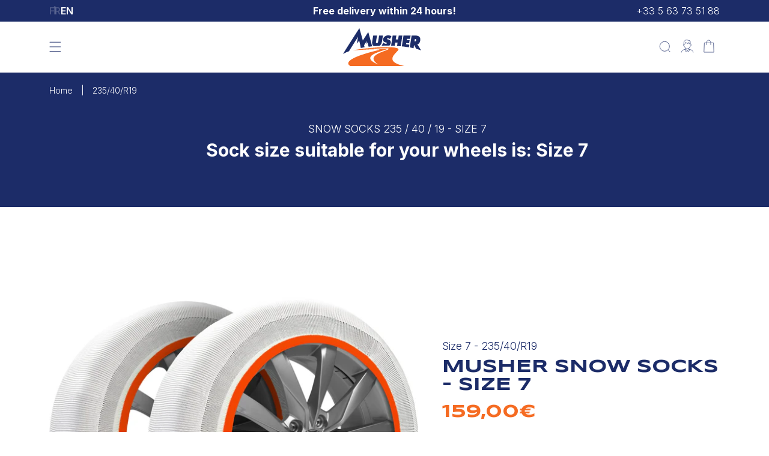

--- FILE ---
content_type: text/html; charset=utf-8
request_url: https://musher-antiglisse.com/en/pages/chaussette-neige-antiglisse-235-40-r19
body_size: 38513
content:
<!doctype html>
<html class="no-js" lang="en">
<head>
<!-- Google Tag Manager -->
<script>(function(w,d,s,l,i){w[l]=w[l]||[];w[l].push({'gtm.start':
new Date().getTime(),event:'gtm.js'});var f=d.getElementsByTagName(s)[0],
j=d.createElement(s),dl=l!='dataLayer'?'&l='+l:'';j.async=true;j.src=
'https://www.googletagmanager.com/gtm.js?id='+i+dl;f.parentNode.insertBefore(j,f);
})(window,document,'script','dataLayer','GTM-N9K3THWZ');</script>
<!-- End Google Tag Manager -->

    
    <script>const observerCFH=new MutationObserver(e=>{e.forEach(({addedNodes:e})=>{e.forEach(e=>{if(e.nodeType===Node.ELEMENT_NODE&&"SCRIPT"===e.tagName){let{innerHTML:t,className:a,src:n}=e;t.includes("asyncLoad")&&(e.innerHTML=t.replace("if(window.attachEvent)","document.addEventListener('asyncLazyLoad', event => { asyncLoad(); });if(window.attachEvent)").replaceAll(", asyncLoad",", () => {}")),t.includes("PreviewBarInjector")&&(e.innerHTML=t.replace("DOMContentLoaded","asyncLazyLoad")),"analytics"===a&&(e.type="text/lazyload");(n.includes("assets/storefront/features")||n.includes("assets/shopify_pay")||n.includes("connect.facebook.net"))&&(e.setAttribute("data-src",n),e.removeAttribute("src"))}})})});observerCFH.observe(document.documentElement,{childList:!0,subtree:!0});</script>





   <!-- <script type="text/lazyload">
      (function(w,d,s,l,i){w[l]=w[l]||[];w[l].push({'gtm.start':
      new Date().getTime(),event:'gtm.js'});var f=d.getElementsByTagName(s)[0],
      j=d.createElement(s),dl=l!='dataLayer'?'&l='+l:'';j.async=true;j.src=
      'https://www.googletagmanager.com/gtm.js?id='+i+dl;f.parentNode.insertBefore(j,f);
      })(window,document,'script','dataLayer','GTM-54HTJWW');
    </script>-->
  
    <meta charset="utf-8">
    <meta http-equiv="X-UA-Compatible" content="IE=edge">
    <meta name="viewport" content="width=device-width,initial-scale=1">
    <meta name="theme-color" content="#1C2C68">
    <link rel="canonical" href="https://musher-antiglisse.com/en/pages/chaussette-neige-antiglisse-235-40-r19">

    <link href="//musher-antiglisse.com/cdn/shop/t/3/assets/global.js?v=139248116715221171191694178837" as="script" rel="preload">
    <link href="//musher-antiglisse.com/cdn/shop/t/3/assets/bundle.theme.js?v=32568940456507944981729696543" as="script" rel="preload">

    <link rel="preload" as="font" href="//musher-antiglisse.com/cdn/shop/files/Syncopate-Bold.woff2?v=10443645880937738787" type="font/woff2" crossorigin><link rel="preload" as="font" href="//musher-antiglisse.com/cdn/fonts/inter/inter_n3.6faba940d2e90c9f1c2e0c5c2750b84af59fecc0.woff2" type="font/woff2" crossorigin><link rel="icon" type="image/png" href="//musher-antiglisse.com/cdn/shop/files/cropped-MUSHER_favicon16-32x32-min.webp?crop=center&height=32&v=1693916919&width=32"><link rel="preconnect" href="https://fonts.shopifycdn.com" crossorigin><title>Anti-slip snow sock for 235/40/R19 tires
 &ndash; Musher Antiglisse</title><meta name="description" content="Discover Musher snow socks for your 235/40/R19 tires">

<meta property="og:site_name" content="Musher Antiglisse">
<meta property="og:url" content="https://musher-antiglisse.com/en/pages/chaussette-neige-antiglisse-235-40-r19">
<meta property="og:title" content="Anti-slip snow sock for 235/40/R19 tires">
<meta property="og:type" content="website">
<meta property="og:description" content="Discover Musher snow socks for your 235/40/R19 tires"><meta property="og:image" content="http://musher-antiglisse.com/cdn/shop/files/logo-musher.svg?height=628&pad_color=fff&v=1690204910&width=1200">
  <meta property="og:image:secure_url" content="https://musher-antiglisse.com/cdn/shop/files/logo-musher.svg?height=628&pad_color=fff&v=1690204910&width=1200">
  <meta property="og:image:width" content="1200">
  <meta property="og:image:height" content="628"><meta name="twitter:site" content="@musher_surpneu"><meta name="twitter:card" content="summary_large_image">
<meta name="twitter:title" content="Anti-slip snow sock for 235/40/R19 tires">
<meta name="twitter:description" content="Discover Musher snow socks for your 235/40/R19 tires">


    <script src="//musher-antiglisse.com/cdn/shop/t/3/assets/constants.js?v=58251544750838685771690204360" defer="defer"></script>
    <script src="//musher-antiglisse.com/cdn/shop/t/3/assets/pubsub.js?v=158357773527763999511690204358" defer="defer"></script>
    <script src="//musher-antiglisse.com/cdn/shop/t/3/assets/global.js?v=139248116715221171191694178837" defer="defer"></script><script src="//musher-antiglisse.com/cdn/shop/t/3/assets/animations.js?v=114255849464433187621690204353" defer="defer"></script><script>window.performance && window.performance.mark && window.performance.mark('shopify.content_for_header.start');</script><meta name="facebook-domain-verification" content="7aftodf313lvrko1iiw46ehfpjm4bo">
<meta id="shopify-digital-wallet" name="shopify-digital-wallet" content="/79226470684/digital_wallets/dialog">
<meta name="shopify-checkout-api-token" content="ad118caf7844e7d104f2c26b5c18ef1d">
<meta id="in-context-paypal-metadata" data-shop-id="79226470684" data-venmo-supported="false" data-environment="production" data-locale="en_US" data-paypal-v4="true" data-currency="EUR">
<link rel="alternate" hreflang="x-default" href="https://musher-antiglisse.com/pages/chaussette-neige-antiglisse-235-40-r19">
<link rel="alternate" hreflang="en" href="https://musher-antiglisse.com/en/pages/chaussette-neige-antiglisse-235-40-r19">
<script async="async" src="/checkouts/internal/preloads.js?locale=en-FR"></script>
<link rel="preconnect" href="https://shop.app" crossorigin="anonymous">
<script async="async" src="https://shop.app/checkouts/internal/preloads.js?locale=en-FR&shop_id=79226470684" crossorigin="anonymous"></script>
<script id="apple-pay-shop-capabilities" type="application/json">{"shopId":79226470684,"countryCode":"FR","currencyCode":"EUR","merchantCapabilities":["supports3DS"],"merchantId":"gid:\/\/shopify\/Shop\/79226470684","merchantName":"Musher Antiglisse","requiredBillingContactFields":["postalAddress","email","phone"],"requiredShippingContactFields":["postalAddress","email","phone"],"shippingType":"shipping","supportedNetworks":["visa","masterCard","amex","maestro"],"total":{"type":"pending","label":"Musher Antiglisse","amount":"1.00"},"shopifyPaymentsEnabled":true,"supportsSubscriptions":true}</script>
<script id="shopify-features" type="application/json">{"accessToken":"ad118caf7844e7d104f2c26b5c18ef1d","betas":["rich-media-storefront-analytics"],"domain":"musher-antiglisse.com","predictiveSearch":true,"shopId":79226470684,"locale":"en"}</script>
<script>var Shopify = Shopify || {};
Shopify.shop = "musher-antiglisse.myshopify.com";
Shopify.locale = "en";
Shopify.currency = {"active":"EUR","rate":"1.0"};
Shopify.country = "FR";
Shopify.theme = {"name":"theme-musher\/main","id":154814611740,"schema_name":"Dawn","schema_version":"10.0.0","theme_store_id":null,"role":"main"};
Shopify.theme.handle = "null";
Shopify.theme.style = {"id":null,"handle":null};
Shopify.cdnHost = "musher-antiglisse.com/cdn";
Shopify.routes = Shopify.routes || {};
Shopify.routes.root = "/en/";</script>
<script type="module">!function(o){(o.Shopify=o.Shopify||{}).modules=!0}(window);</script>
<script>!function(o){function n(){var o=[];function n(){o.push(Array.prototype.slice.apply(arguments))}return n.q=o,n}var t=o.Shopify=o.Shopify||{};t.loadFeatures=n(),t.autoloadFeatures=n()}(window);</script>
<script>
  window.ShopifyPay = window.ShopifyPay || {};
  window.ShopifyPay.apiHost = "shop.app\/pay";
  window.ShopifyPay.redirectState = null;
</script>
<script id="shop-js-analytics" type="application/json">{"pageType":"page"}</script>
<script defer="defer" async type="module" src="//musher-antiglisse.com/cdn/shopifycloud/shop-js/modules/v2/client.init-shop-cart-sync_DtuiiIyl.en.esm.js"></script>
<script defer="defer" async type="module" src="//musher-antiglisse.com/cdn/shopifycloud/shop-js/modules/v2/chunk.common_CUHEfi5Q.esm.js"></script>
<script type="module">
  await import("//musher-antiglisse.com/cdn/shopifycloud/shop-js/modules/v2/client.init-shop-cart-sync_DtuiiIyl.en.esm.js");
await import("//musher-antiglisse.com/cdn/shopifycloud/shop-js/modules/v2/chunk.common_CUHEfi5Q.esm.js");

  window.Shopify.SignInWithShop?.initShopCartSync?.({"fedCMEnabled":true,"windoidEnabled":true});

</script>
<script>
  window.Shopify = window.Shopify || {};
  if (!window.Shopify.featureAssets) window.Shopify.featureAssets = {};
  window.Shopify.featureAssets['shop-js'] = {"shop-cart-sync":["modules/v2/client.shop-cart-sync_DFoTY42P.en.esm.js","modules/v2/chunk.common_CUHEfi5Q.esm.js"],"init-fed-cm":["modules/v2/client.init-fed-cm_D2UNy1i2.en.esm.js","modules/v2/chunk.common_CUHEfi5Q.esm.js"],"init-shop-email-lookup-coordinator":["modules/v2/client.init-shop-email-lookup-coordinator_BQEe2rDt.en.esm.js","modules/v2/chunk.common_CUHEfi5Q.esm.js"],"shop-cash-offers":["modules/v2/client.shop-cash-offers_3CTtReFF.en.esm.js","modules/v2/chunk.common_CUHEfi5Q.esm.js","modules/v2/chunk.modal_BewljZkx.esm.js"],"shop-button":["modules/v2/client.shop-button_C6oxCjDL.en.esm.js","modules/v2/chunk.common_CUHEfi5Q.esm.js"],"init-windoid":["modules/v2/client.init-windoid_5pix8xhK.en.esm.js","modules/v2/chunk.common_CUHEfi5Q.esm.js"],"avatar":["modules/v2/client.avatar_BTnouDA3.en.esm.js"],"init-shop-cart-sync":["modules/v2/client.init-shop-cart-sync_DtuiiIyl.en.esm.js","modules/v2/chunk.common_CUHEfi5Q.esm.js"],"shop-toast-manager":["modules/v2/client.shop-toast-manager_BYv_8cH1.en.esm.js","modules/v2/chunk.common_CUHEfi5Q.esm.js"],"pay-button":["modules/v2/client.pay-button_FnF9EIkY.en.esm.js","modules/v2/chunk.common_CUHEfi5Q.esm.js"],"shop-login-button":["modules/v2/client.shop-login-button_CH1KUpOf.en.esm.js","modules/v2/chunk.common_CUHEfi5Q.esm.js","modules/v2/chunk.modal_BewljZkx.esm.js"],"init-customer-accounts-sign-up":["modules/v2/client.init-customer-accounts-sign-up_aj7QGgYS.en.esm.js","modules/v2/client.shop-login-button_CH1KUpOf.en.esm.js","modules/v2/chunk.common_CUHEfi5Q.esm.js","modules/v2/chunk.modal_BewljZkx.esm.js"],"init-shop-for-new-customer-accounts":["modules/v2/client.init-shop-for-new-customer-accounts_NbnYRf_7.en.esm.js","modules/v2/client.shop-login-button_CH1KUpOf.en.esm.js","modules/v2/chunk.common_CUHEfi5Q.esm.js","modules/v2/chunk.modal_BewljZkx.esm.js"],"init-customer-accounts":["modules/v2/client.init-customer-accounts_ppedhqCH.en.esm.js","modules/v2/client.shop-login-button_CH1KUpOf.en.esm.js","modules/v2/chunk.common_CUHEfi5Q.esm.js","modules/v2/chunk.modal_BewljZkx.esm.js"],"shop-follow-button":["modules/v2/client.shop-follow-button_CMIBBa6u.en.esm.js","modules/v2/chunk.common_CUHEfi5Q.esm.js","modules/v2/chunk.modal_BewljZkx.esm.js"],"lead-capture":["modules/v2/client.lead-capture_But0hIyf.en.esm.js","modules/v2/chunk.common_CUHEfi5Q.esm.js","modules/v2/chunk.modal_BewljZkx.esm.js"],"checkout-modal":["modules/v2/client.checkout-modal_BBxc70dQ.en.esm.js","modules/v2/chunk.common_CUHEfi5Q.esm.js","modules/v2/chunk.modal_BewljZkx.esm.js"],"shop-login":["modules/v2/client.shop-login_hM3Q17Kl.en.esm.js","modules/v2/chunk.common_CUHEfi5Q.esm.js","modules/v2/chunk.modal_BewljZkx.esm.js"],"payment-terms":["modules/v2/client.payment-terms_CAtGlQYS.en.esm.js","modules/v2/chunk.common_CUHEfi5Q.esm.js","modules/v2/chunk.modal_BewljZkx.esm.js"]};
</script>
<script>(function() {
  var isLoaded = false;
  function asyncLoad() {
    if (isLoaded) return;
    isLoaded = true;
    var urls = ["https:\/\/widebundle.com\/JS\/scripttagsales.js?shop=musher-antiglisse.myshopify.com"];
    for (var i = 0; i < urls.length; i++) {
      var s = document.createElement('script');
      s.type = 'text/javascript';
      s.async = true;
      s.src = urls[i];
      var x = document.getElementsByTagName('script')[0];
      x.parentNode.insertBefore(s, x);
    }
  };
  if(window.attachEvent) {
    window.attachEvent('onload', asyncLoad);
  } else {
    window.addEventListener('load', asyncLoad, false);
  }
})();</script>
<script id="__st">var __st={"a":79226470684,"offset":3600,"reqid":"ec0bbc4a-e680-4dce-b685-9e7fbf3af089-1766701103","pageurl":"musher-antiglisse.com\/en\/pages\/chaussette-neige-antiglisse-235-40-r19","s":"pages-126821302556","u":"4f014c473606","p":"page","rtyp":"page","rid":126821302556};</script>
<script>window.ShopifyPaypalV4VisibilityTracking = true;</script>
<script id="captcha-bootstrap">!function(){'use strict';const t='contact',e='account',n='new_comment',o=[[t,t],['blogs',n],['comments',n],[t,'customer']],c=[[e,'customer_login'],[e,'guest_login'],[e,'recover_customer_password'],[e,'create_customer']],r=t=>t.map((([t,e])=>`form[action*='/${t}']:not([data-nocaptcha='true']) input[name='form_type'][value='${e}']`)).join(','),a=t=>()=>t?[...document.querySelectorAll(t)].map((t=>t.form)):[];function s(){const t=[...o],e=r(t);return a(e)}const i='password',u='form_key',d=['recaptcha-v3-token','g-recaptcha-response','h-captcha-response',i],f=()=>{try{return window.sessionStorage}catch{return}},m='__shopify_v',_=t=>t.elements[u];function p(t,e,n=!1){try{const o=window.sessionStorage,c=JSON.parse(o.getItem(e)),{data:r}=function(t){const{data:e,action:n}=t;return t[m]||n?{data:e,action:n}:{data:t,action:n}}(c);for(const[e,n]of Object.entries(r))t.elements[e]&&(t.elements[e].value=n);n&&o.removeItem(e)}catch(o){console.error('form repopulation failed',{error:o})}}const l='form_type',E='cptcha';function T(t){t.dataset[E]=!0}const w=window,h=w.document,L='Shopify',v='ce_forms',y='captcha';let A=!1;((t,e)=>{const n=(g='f06e6c50-85a8-45c8-87d0-21a2b65856fe',I='https://cdn.shopify.com/shopifycloud/storefront-forms-hcaptcha/ce_storefront_forms_captcha_hcaptcha.v1.5.2.iife.js',D={infoText:'Protected by hCaptcha',privacyText:'Privacy',termsText:'Terms'},(t,e,n)=>{const o=w[L][v],c=o.bindForm;if(c)return c(t,g,e,D).then(n);var r;o.q.push([[t,g,e,D],n]),r=I,A||(h.body.append(Object.assign(h.createElement('script'),{id:'captcha-provider',async:!0,src:r})),A=!0)});var g,I,D;w[L]=w[L]||{},w[L][v]=w[L][v]||{},w[L][v].q=[],w[L][y]=w[L][y]||{},w[L][y].protect=function(t,e){n(t,void 0,e),T(t)},Object.freeze(w[L][y]),function(t,e,n,w,h,L){const[v,y,A,g]=function(t,e,n){const i=e?o:[],u=t?c:[],d=[...i,...u],f=r(d),m=r(i),_=r(d.filter((([t,e])=>n.includes(e))));return[a(f),a(m),a(_),s()]}(w,h,L),I=t=>{const e=t.target;return e instanceof HTMLFormElement?e:e&&e.form},D=t=>v().includes(t);t.addEventListener('submit',(t=>{const e=I(t);if(!e)return;const n=D(e)&&!e.dataset.hcaptchaBound&&!e.dataset.recaptchaBound,o=_(e),c=g().includes(e)&&(!o||!o.value);(n||c)&&t.preventDefault(),c&&!n&&(function(t){try{if(!f())return;!function(t){const e=f();if(!e)return;const n=_(t);if(!n)return;const o=n.value;o&&e.removeItem(o)}(t);const e=Array.from(Array(32),(()=>Math.random().toString(36)[2])).join('');!function(t,e){_(t)||t.append(Object.assign(document.createElement('input'),{type:'hidden',name:u})),t.elements[u].value=e}(t,e),function(t,e){const n=f();if(!n)return;const o=[...t.querySelectorAll(`input[type='${i}']`)].map((({name:t})=>t)),c=[...d,...o],r={};for(const[a,s]of new FormData(t).entries())c.includes(a)||(r[a]=s);n.setItem(e,JSON.stringify({[m]:1,action:t.action,data:r}))}(t,e)}catch(e){console.error('failed to persist form',e)}}(e),e.submit())}));const S=(t,e)=>{t&&!t.dataset[E]&&(n(t,e.some((e=>e===t))),T(t))};for(const o of['focusin','change'])t.addEventListener(o,(t=>{const e=I(t);D(e)&&S(e,y())}));const B=e.get('form_key'),M=e.get(l),P=B&&M;t.addEventListener('DOMContentLoaded',(()=>{const t=y();if(P)for(const e of t)e.elements[l].value===M&&p(e,B);[...new Set([...A(),...v().filter((t=>'true'===t.dataset.shopifyCaptcha))])].forEach((e=>S(e,t)))}))}(h,new URLSearchParams(w.location.search),n,t,e,['guest_login'])})(!0,!0)}();</script>
<script integrity="sha256-4kQ18oKyAcykRKYeNunJcIwy7WH5gtpwJnB7kiuLZ1E=" data-source-attribution="shopify.loadfeatures" defer="defer" src="//musher-antiglisse.com/cdn/shopifycloud/storefront/assets/storefront/load_feature-a0a9edcb.js" crossorigin="anonymous"></script>
<script crossorigin="anonymous" defer="defer" src="//musher-antiglisse.com/cdn/shopifycloud/storefront/assets/shopify_pay/storefront-65b4c6d7.js?v=20250812"></script>
<script data-source-attribution="shopify.dynamic_checkout.dynamic.init">var Shopify=Shopify||{};Shopify.PaymentButton=Shopify.PaymentButton||{isStorefrontPortableWallets:!0,init:function(){window.Shopify.PaymentButton.init=function(){};var t=document.createElement("script");t.src="https://musher-antiglisse.com/cdn/shopifycloud/portable-wallets/latest/portable-wallets.en.js",t.type="module",document.head.appendChild(t)}};
</script>
<script data-source-attribution="shopify.dynamic_checkout.buyer_consent">
  function portableWalletsHideBuyerConsent(e){var t=document.getElementById("shopify-buyer-consent"),n=document.getElementById("shopify-subscription-policy-button");t&&n&&(t.classList.add("hidden"),t.setAttribute("aria-hidden","true"),n.removeEventListener("click",e))}function portableWalletsShowBuyerConsent(e){var t=document.getElementById("shopify-buyer-consent"),n=document.getElementById("shopify-subscription-policy-button");t&&n&&(t.classList.remove("hidden"),t.removeAttribute("aria-hidden"),n.addEventListener("click",e))}window.Shopify?.PaymentButton&&(window.Shopify.PaymentButton.hideBuyerConsent=portableWalletsHideBuyerConsent,window.Shopify.PaymentButton.showBuyerConsent=portableWalletsShowBuyerConsent);
</script>
<script data-source-attribution="shopify.dynamic_checkout.cart.bootstrap">document.addEventListener("DOMContentLoaded",(function(){function t(){return document.querySelector("shopify-accelerated-checkout-cart, shopify-accelerated-checkout")}if(t())Shopify.PaymentButton.init();else{new MutationObserver((function(e,n){t()&&(Shopify.PaymentButton.init(),n.disconnect())})).observe(document.body,{childList:!0,subtree:!0})}}));
</script>
<link id="shopify-accelerated-checkout-styles" rel="stylesheet" media="screen" href="https://musher-antiglisse.com/cdn/shopifycloud/portable-wallets/latest/accelerated-checkout-backwards-compat.css" crossorigin="anonymous">
<style id="shopify-accelerated-checkout-cart">
        #shopify-buyer-consent {
  margin-top: 1em;
  display: inline-block;
  width: 100%;
}

#shopify-buyer-consent.hidden {
  display: none;
}

#shopify-subscription-policy-button {
  background: none;
  border: none;
  padding: 0;
  text-decoration: underline;
  font-size: inherit;
  cursor: pointer;
}

#shopify-subscription-policy-button::before {
  box-shadow: none;
}

      </style>
<script id="sections-script" data-sections="header" defer="defer" src="//musher-antiglisse.com/cdn/shop/t/3/compiled_assets/scripts.js?12162"></script>
<script>window.performance && window.performance.mark && window.performance.mark('shopify.content_for_header.end');</script>
    <script>
function feedback() {
  const p = window.Shopify.customerPrivacy;
  console.log(`Tracking ${p.userCanBeTracked() ? "en" : "dis"}abled`);
}
window.Shopify.loadFeatures(
  [
    {
      name: "consent-tracking-api",
      version: "0.1",
    },
  ],
  function (error) {
    if (error) throw error;
    if ("Cookiebot" in window)
      window.Shopify.customerPrivacy.setTrackingConsent({
        "analytics": false,
        "marketing": false,
        "preferences": false,
        "sale_of_data": false,
      }, () => console.log("Awaiting consent")
    );
  }
);
window.addEventListener("CookiebotOnConsentReady", function () {
  // const C = Cookiebot.consent;
  // window.Shopify.customerPrivacy.setTrackingConsent({
  //     "analytics": C["statistics"],
  //     "marketing": C["marketing"],
  //     "preferences": C["preferences"],
  //     "sale_of_data": C["marketing"],
  //   }, () => console.log("Consent captured")
  // );
  window.Shopify.analytics.publish('consent_update', {cookie_consent_status: Cookiebot.consent});
  window.Shopify.customerPrivacy.setTrackingConsent({
      "analytics": true,
      "marketing": true,
      "preferences": true,
      "sale_of_data": true,
    }, () => console.log("Consent captured")
  );
});
// setTimeout(() => {
//   window.Shopify.customerPrivacy.setTrackingConsent({
//       "analytics": true,
//       "marketing": true,
//       "preferences": true,
//       "sale_of_data": true,
//     }, () => console.log("Consent captured")
//   );
// }, "1000");
</script>



<style data-shopify>@font-face {
  font-family: Inter;
  font-weight: 300;
  font-style: normal;
  font-display: swap;
  src: url("//musher-antiglisse.com/cdn/fonts/inter/inter_n3.6faba940d2e90c9f1c2e0c5c2750b84af59fecc0.woff2") format("woff2"),
       url("//musher-antiglisse.com/cdn/fonts/inter/inter_n3.413aa818ec2103383c4ac7c3744c464d04b4db49.woff") format("woff");
}

    @font-face {
  font-family: Inter;
  font-weight: 300;
  font-style: italic;
  font-display: swap;
  src: url("//musher-antiglisse.com/cdn/fonts/inter/inter_i3.6d51b5c1aff0e6286c06ee460a22e95b7c89d160.woff2") format("woff2"),
       url("//musher-antiglisse.com/cdn/fonts/inter/inter_i3.125e6a7560f210d08832797e294849204cda4973.woff") format("woff");
}

    @font-face {
  font-family: Inter;
  font-weight: 400;
  font-style: normal;
  font-display: swap;
  src: url("//musher-antiglisse.com/cdn/fonts/inter/inter_n4.b2a3f24c19b4de56e8871f609e73ca7f6d2e2bb9.woff2") format("woff2"),
       url("//musher-antiglisse.com/cdn/fonts/inter/inter_n4.af8052d517e0c9ffac7b814872cecc27ae1fa132.woff") format("woff");
}

    @font-face {
  font-family: Inter;
  font-weight: 500;
  font-style: normal;
  font-display: swap;
  src: url("//musher-antiglisse.com/cdn/fonts/inter/inter_n5.d7101d5e168594dd06f56f290dd759fba5431d97.woff2") format("woff2"),
       url("//musher-antiglisse.com/cdn/fonts/inter/inter_n5.5332a76bbd27da00474c136abb1ca3cbbf259068.woff") format("woff");
}

    @font-face {
  font-family: Inter;
  font-weight: 600;
  font-style: normal;
  font-display: swap;
  src: url("//musher-antiglisse.com/cdn/fonts/inter/inter_n6.771af0474a71b3797eb38f3487d6fb79d43b6877.woff2") format("woff2"),
       url("//musher-antiglisse.com/cdn/fonts/inter/inter_n6.88c903d8f9e157d48b73b7777d0642925bcecde7.woff") format("woff");
}

    @font-face {
  font-family: Inter;
  font-weight: 700;
  font-style: normal;
  font-display: swap;
  src: url("//musher-antiglisse.com/cdn/fonts/inter/inter_n7.02711e6b374660cfc7915d1afc1c204e633421e4.woff2") format("woff2"),
       url("//musher-antiglisse.com/cdn/fonts/inter/inter_n7.6dab87426f6b8813070abd79972ceaf2f8d3b012.woff") format("woff");
}

    @font-face {
  font-family: Inter;
  font-weight: 800;
  font-style: normal;
  font-display: swap;
  src: url("//musher-antiglisse.com/cdn/fonts/inter/inter_n8.d15c916037fee1656886aab64725534609d62cc8.woff2") format("woff2"),
       url("//musher-antiglisse.com/cdn/fonts/inter/inter_n8.c88637171fecf10ab2d88c89dbf06f41a1ae8be5.woff") format("woff");
}

    @font-face {
  font-family: Inter;
  font-weight: 700;
  font-style: italic;
  font-display: swap;
  src: url("//musher-antiglisse.com/cdn/fonts/inter/inter_i7.b377bcd4cc0f160622a22d638ae7e2cd9b86ea4c.woff2") format("woff2"),
       url("//musher-antiglisse.com/cdn/fonts/inter/inter_i7.7c69a6a34e3bb44fcf6f975857e13b9a9b25beb4.woff") format("woff");
}


    @font-face {
    font-family: 'Syncopate';
    font-weight: 700;
    font-style: normal;
    font-display: swap;
    src: url("//musher-antiglisse.com/cdn/shop/files/Syncopate-Bold.woff2?v=10443645880937738787") format("woff2")
    }</style><style data-shopify>
        
            :root,
            .color-background-1 {
            --color-background: 255,255,255;
            
                --gradient-background: #ffffff;
            
            --color-foreground: 28,44,104;
            --color-foreground-title: 28,44,104;
            --color-shadow: 0,0,0;
            --color-button: 245,107,34;
            --color-button-text: 255,255,255;
            --color-button-border: 245,107,34;
            --color-secondary-button: 255,255,255;
            --color-secondary-button-text: 28,44,104;
            --color-secondary-button-border: 28,44,104;
            --color-link: 245,107,34;
            --color-badge-foreground: 28,44,104;
            --color-badge-background: 255,255,255;
            --color-badge-border: 28,44,104;
            --payment-terms-background-color: rgb(255 255 255);
            }
        
            
            .color-background-2 {
            --color-background: 248,248,248;
            
                --gradient-background: #f8f8f8;
            
            --color-foreground: 28,44,104;
            --color-foreground-title: 28,44,104;
            --color-shadow: 18,18,18;
            --color-button: 245,107,34;
            --color-button-text: 255,255,255;
            --color-button-border: 245,107,34;
            --color-secondary-button: 248,248,248;
            --color-secondary-button-text: 245,107,34;
            --color-secondary-button-border: 245,107,34;
            --color-link: 245,107,34;
            --color-badge-foreground: 28,44,104;
            --color-badge-background: 248,248,248;
            --color-badge-border: 28,44,104;
            --payment-terms-background-color: rgb(248 248 248);
            }
        
            
            .color-inverse {
            --color-background: 28,44,104;
            
                --gradient-background: #1c2c68;
            
            --color-foreground: 255,255,255;
            --color-foreground-title: 255,255,255;
            --color-shadow: 18,18,18;
            --color-button: 245,107,34;
            --color-button-text: 255,255,255;
            --color-button-border: 245,107,34;
            --color-secondary-button: 0,0,0;
            --color-secondary-button-text: 245,107,34;
            --color-secondary-button-border: 245,107,34;
            --color-link: 255,255,255;
            --color-badge-foreground: 255,255,255;
            --color-badge-background: 28,44,104;
            --color-badge-border: 255,255,255;
            --payment-terms-background-color: rgb(28 44 104);
            }
        
            
            .color-accent-1 {
            --color-background: 0,0,0;
            
                --gradient-background: rgba(0,0,0,0);
            
            --color-foreground: 255,255,255;
            --color-foreground-title: 255,255,255;
            --color-shadow: 18,18,18;
            --color-button: 245,107,34;
            --color-button-text: 255,255,255;
            --color-button-border: 245,107,34;
            --color-secondary-button: 28,44,104;
            --color-secondary-button-text: 255,255,255;
            --color-secondary-button-border: 28,44,104;
            --color-link: 245,107,34;
            --color-badge-foreground: 255,255,255;
            --color-badge-background: 0,0,0;
            --color-badge-border: 255,255,255;
            --payment-terms-background-color: rgb(0 0 0);
            }
        
            
            .color-accent-2 {
            --color-background: 255,255,255;
            
                --gradient-background: #ffffff;
            
            --color-foreground: 28,44,104;
            --color-foreground-title: 28,44,104;
            --color-shadow: 28,44,104;
            --color-button: 28,44,104;
            --color-button-text: 28,44,104;
            --color-button-border: 0,0,0;
            --color-secondary-button: 0,0,0;
            --color-secondary-button-text: 0,0,0;
            --color-secondary-button-border: 0,0,0;
            --color-link: 0,0,0;
            --color-badge-foreground: 28,44,104;
            --color-badge-background: 255,255,255;
            --color-badge-border: 28,44,104;
            --payment-terms-background-color: rgb(255 255 255);
            }
        
            
            .color-scheme-ad83ed98-83e3-43b8-89c5-7f58f4fd88bb {
            --color-background: 28,44,104;
            
                --gradient-background: #1c2c68;
            
            --color-foreground: 255,255,255;
            --color-foreground-title: 255,255,255;
            --color-shadow: 0,0,0;
            --color-button: 255,255,255;
            --color-button-text: 255,255,255;
            --color-button-border: 245,107,34;
            --color-secondary-button: 255,255,255;
            --color-secondary-button-text: 28,44,104;
            --color-secondary-button-border: 28,44,104;
            --color-link: 245,107,34;
            --color-badge-foreground: 255,255,255;
            --color-badge-background: 28,44,104;
            --color-badge-border: 255,255,255;
            --payment-terms-background-color: rgb(28 44 104);
            }
        
            
            .color-scheme-bc3fb2dd-6522-49f3-b3a9-ea3b36d14405 {
            --color-background: 245,107,34;
            
                --gradient-background: #f56b22;
            
            --color-foreground: 255,255,255;
            --color-foreground-title: 255,255,255;
            --color-shadow: 0,0,0;
            --color-button: 245,107,34;
            --color-button-text: 255,255,255;
            --color-button-border: 245,107,34;
            --color-secondary-button: 245,107,34;
            --color-secondary-button-text: 255,255,255;
            --color-secondary-button-border: 245,107,34;
            --color-link: 255,255,255;
            --color-badge-foreground: 255,255,255;
            --color-badge-background: 245,107,34;
            --color-badge-border: 255,255,255;
            --payment-terms-background-color: rgb(245 107 34);
            }
        
            
            .color-scheme-78db3e35-34a3-4b14-ac80-573e8565609d {
            --color-background: 156,153,150;
            
                --gradient-background: #9c9996;
            
            --color-foreground: 255,255,255;
            --color-foreground-title: 255,255,255;
            --color-shadow: 0,0,0;
            --color-button: 156,153,150;
            --color-button-text: 255,255,255;
            --color-button-border: 156,153,150;
            --color-secondary-button: 156,153,150;
            --color-secondary-button-text: 255,255,255;
            --color-secondary-button-border: 156,153,150;
            --color-link: 255,255,255;
            --color-badge-foreground: 255,255,255;
            --color-badge-background: 156,153,150;
            --color-badge-border: 255,255,255;
            --payment-terms-background-color: rgb(156 153 150);
            }
        
            
            .color-scheme-a03a5cbf-ea3c-46a9-9869-7911c2e08331 {
            --color-background: 255,255,255;
            
                --gradient-background: #ffffff;
            
            --color-foreground: 28,44,104;
            --color-foreground-title: 28,44,104;
            --color-shadow: 0,0,0;
            --color-button: 28,44,104;
            --color-button-text: 255,255,255;
            --color-button-border: 28,44,104;
            --color-secondary-button: 28,44,104;
            --color-secondary-button-text: 255,255,255;
            --color-secondary-button-border: 28,44,104;
            --color-link: 245,107,34;
            --color-badge-foreground: 28,44,104;
            --color-badge-background: 255,255,255;
            --color-badge-border: 28,44,104;
            --payment-terms-background-color: rgb(255 255 255);
            }
        

        body, .color-background-1, .color-background-2, .color-inverse, .color-accent-1, .color-accent-2, .color-scheme-ad83ed98-83e3-43b8-89c5-7f58f4fd88bb, .color-scheme-bc3fb2dd-6522-49f3-b3a9-ea3b36d14405, .color-scheme-78db3e35-34a3-4b14-ac80-573e8565609d, .color-scheme-a03a5cbf-ea3c-46a9-9869-7911c2e08331 {
        color: rgb(var(--color-foreground));
        background-color: rgb(var(--color-background));
        }

        :root {
        --font-body-family: Inter, sans-serif;
        --font-body-style: normal;
        --font-body-weight: 300;
        --font-body-weight-bold: 600;

        --font-heading-family: 'Syncopate', sans-serif;
        --font-heading-style: normal;
        --font-heading-weight: 700;

        --font-body-scale: 1.0;
        --font-heading-scale: 1.0;

        --media-padding: px;
        --media-border-opacity: 0.0;
        --media-border-width: 0px;
        --media-radius: 10px;
        --media-shadow-opacity: 0.0;
        --media-shadow-horizontal-offset: 0px;
        --media-shadow-vertical-offset: 4px;
        --media-shadow-blur-radius: 5px;
        --media-shadow-visible: 0;

        --page-width: 160rem;
        --page-width-margin: 0rem;

        --product-card-image-padding: 0.0rem;
        --product-card-corner-radius: 0.0rem;
        --product-card-text-alignment: left;
        --product-card-border-width: 0.0rem;
        --product-card-border-opacity: 0.1;
        --product-card-shadow-opacity: 0.0;
        --product-card-shadow-visible: 0;
        --product-card-shadow-horizontal-offset: 0.0rem;
        --product-card-shadow-vertical-offset: 0.4rem;
        --product-card-shadow-blur-radius: 0.5rem;

        --collection-card-image-padding: 0.0rem;
        --collection-card-corner-radius: 1.0rem;
        --collection-card-text-alignment: left;
        --collection-card-border-width: 0.0rem;
        --collection-card-border-opacity: 0.1;
        --collection-card-shadow-opacity: 0.0;
        --collection-card-shadow-visible: 0;
        --collection-card-shadow-horizontal-offset: 0.0rem;
        --collection-card-shadow-vertical-offset: 0.4rem;
        --collection-card-shadow-blur-radius: 0.5rem;

        --blog-card-image-padding: 0.0rem;
        --blog-card-corner-radius: 0.0rem;
        --blog-card-text-alignment: left;
        --blog-card-border-width: 0.0rem;
        --blog-card-border-opacity: 0.1;
        --blog-card-shadow-opacity: 0.0;
        --blog-card-shadow-visible: 0;
        --blog-card-shadow-horizontal-offset: 0.0rem;
        --blog-card-shadow-vertical-offset: 0.4rem;
        --blog-card-shadow-blur-radius: 0.5rem;

        --badge-corner-radius: 4.0rem;

        --popup-border-width: 1px;
        --popup-border-opacity: 0.1;
        --popup-corner-radius: 0px;
        --popup-shadow-opacity: 0.0;
        --popup-shadow-horizontal-offset: 0px;
        --popup-shadow-vertical-offset: 4px;
        --popup-shadow-blur-radius: 5px;

        --drawer-border-width: 1px;
        --drawer-border-opacity: 0.1;
        --drawer-shadow-opacity: 0.0;
        --drawer-shadow-horizontal-offset: 0px;
        --drawer-shadow-vertical-offset: 4px;
        --drawer-shadow-blur-radius: 5px;

        --spacing-sections-desktop: 0px;
        --spacing-sections-mobile: 0.0px;

        --grid-desktop-vertical-spacing: 40px;
        --grid-desktop-horizontal-spacing: 40px;
        --grid-mobile-vertical-spacing: 20px;
        --grid-mobile-horizontal-spacing: 20px;

        --text-boxes-border-opacity: 0.1;
        --text-boxes-border-width: 0px;
        --text-boxes-radius: 10px;
        --text-boxes-shadow-opacity: 0.0;
        --text-boxes-shadow-visible: 0;
        --text-boxes-shadow-horizontal-offset: 0px;
        --text-boxes-shadow-vertical-offset: 4px;
        --text-boxes-shadow-blur-radius: 5px;

        --buttons-radius: 24px;
        --buttons-radius-outset: 25px;
        --buttons-border-width: 1px;
        --buttons-border-opacity: 1.0;
        --buttons-shadow-opacity: 0.0;
        --buttons-shadow-visible: 0;
        --buttons-shadow-horizontal-offset: 0px;
        --buttons-shadow-vertical-offset: 4px;
        --buttons-shadow-blur-radius: 5px;
        --buttons-border-offset: 0.3px;

        --inputs-radius: 24px;
        --inputs-border-width: 1px;
        --inputs-border-opacity: 1.0;
        --inputs-shadow-opacity: 0.0;
        --inputs-shadow-horizontal-offset: 0px;
        --inputs-margin-offset: 0px;
        --inputs-shadow-vertical-offset: 4px;
        --inputs-shadow-blur-radius: 5px;
        --inputs-radius-outset: 25px;

        --variant-pills-radius: 40px;
        --variant-pills-border-width: 1px;
        --variant-pills-border-opacity: 1.0;
        --variant-pills-shadow-opacity: 0.0;
        --variant-pills-shadow-horizontal-offset: 0px;
        --variant-pills-shadow-vertical-offset: 4px;
        --variant-pills-shadow-blur-radius: 5px;
        }

        *,
        *::before,
        *::after {
        box-sizing: inherit;
        }

        html {
        box-sizing: border-box;
        font-size: calc(var(--font-body-scale) * 62.5%);
        height: 100%;
        }

        body {
        min-height: 100%;
        margin: 0;
        font-size: 1.6rem;
        font-family: var(--font-body-family);
        font-style: var(--font-body-style);
        font-weight: var(--font-body-weight);
        }

        
            h0,h1,h2,h3,h4,h5,h6,.h0,.h1,.h2,.h3,.h4,.h5,.h6 {
            text-transform: uppercase;
            }
        
    </style>

    <link href="//musher-antiglisse.com/cdn/shop/t/3/assets/base.css?v=72132716437480474471694435721" rel="stylesheet" type="text/css" media="all" />
    
<link href="//musher-antiglisse.com/cdn/shop/t/3/assets/bundle.theme.css?v=25723779831462164251696950426" rel="stylesheet" type="text/css" media="all" />


  
  <link href="//musher-antiglisse.com/cdn/shop/t/3/assets/bundle.page.css?v=55977789690536212411696950413" rel="stylesheet" type="text/css" media="all" />

<link
                rel="stylesheet"
                href="//musher-antiglisse.com/cdn/shop/t/3/assets/component-predictive-search.css?v=160311976630798854271693924406"
                media="print"
                onload="this.media='all'"
        ><script>
      document.documentElement.className = document.documentElement.className.replace('no-js', 'js');
      if (Shopify.designMode) {
        document.documentElement.classList.add('shopify-design-mode');
      }
    </script>

    <script>
      window.shopUrl = 'https://musher-antiglisse.com';
      window.routes = {
        cart_add_url: '/en/cart/add',
        cart_change_url: '/en/cart/change',
        cart_update_url: '/en/cart/update',
        cart_url: '/en/cart',
        predictive_search_url: '/en/search/suggest',
      };

      window.cartStrings = {
        error: `There was an error while updating your cart. Please try again.`,
        quantityError: `You can only add [quantity] of this item to your cart.`,
      };

      window.variantStrings = {
        addToCart: `Add to cart`,
        soldOut: `Sold out`,
        unavailable: `Unavailable`,
        unavailable_with_option: `[value] - Unavailable`,
      };

      window.accessibilityStrings = {
        imageAvailable: `Image [index] is now available in gallery view`,
        shareSuccess: `Link copied to clipboard`,
        pauseSlideshow: `Pause slideshow`,
        playSlideshow: `Play slideshow`,
      };

      window.assetsUrl = {
        css: [],
        js: []
      }
    </script>

    
<meta name="robots" content="index, follow"/>
        <script type="application/ld+json">
          {
            "@context": "http://schema.org",
            "@type": "BreadcrumbList",
    "itemListElement": [{
    "@type": "ListItem",
    "position": 1,
    "name": "Home",
    "item": "https:\/\/musher-antiglisse.com"
    },{
        "@type": "ListItem",
        "position": 2,
        "name": "235\/40\/R19",
        "item": "https://musher-antiglisse.com/en/pages/chaussette-neige-antiglisse-235-40-r19"
        }]
          }
        </script>

    <script>
    
    
    
    
    var gsf_conversion_data = {page_type : '', event : '', data : {shop_currency : "EUR"}};
    
</script>
<!-- BEGIN app block: shopify://apps/klaviyo-email-marketing-sms/blocks/klaviyo-onsite-embed/2632fe16-c075-4321-a88b-50b567f42507 -->












  <script async src="https://static.klaviyo.com/onsite/js/U6dtVj/klaviyo.js?company_id=U6dtVj"></script>
  <script>!function(){if(!window.klaviyo){window._klOnsite=window._klOnsite||[];try{window.klaviyo=new Proxy({},{get:function(n,i){return"push"===i?function(){var n;(n=window._klOnsite).push.apply(n,arguments)}:function(){for(var n=arguments.length,o=new Array(n),w=0;w<n;w++)o[w]=arguments[w];var t="function"==typeof o[o.length-1]?o.pop():void 0,e=new Promise((function(n){window._klOnsite.push([i].concat(o,[function(i){t&&t(i),n(i)}]))}));return e}}})}catch(n){window.klaviyo=window.klaviyo||[],window.klaviyo.push=function(){var n;(n=window._klOnsite).push.apply(n,arguments)}}}}();</script>

  




  <script>
    window.klaviyoReviewsProductDesignMode = false
  </script>







<!-- END app block --><!-- BEGIN app block: shopify://apps/judge-me-reviews/blocks/judgeme_core/61ccd3b1-a9f2-4160-9fe9-4fec8413e5d8 --><!-- Start of Judge.me Core -->




<link rel="dns-prefetch" href="https://cdnwidget.judge.me">
<link rel="dns-prefetch" href="https://cdn.judge.me">
<link rel="dns-prefetch" href="https://cdn1.judge.me">
<link rel="dns-prefetch" href="https://api.judge.me">

<script data-cfasync='false' class='jdgm-settings-script'>window.jdgmSettings={"pagination":5,"disable_web_reviews":false,"badge_no_review_text":"Aucun avis","badge_n_reviews_text":"{{ n }} avis","badge_star_color":"#F56A22","hide_badge_preview_if_no_reviews":false,"badge_hide_text":false,"enforce_center_preview_badge":false,"widget_title":"AVIS DE NOS CLIENTS","widget_open_form_text":"Écrire un avis","widget_close_form_text":"Annuler l'avis","widget_refresh_page_text":"Rafraîchir la page","widget_summary_text":"Basé sur {{ number_of_reviews }} avis","widget_no_review_text":"Aucun avis pour le moment","widget_name_field_text":"nom","widget_verified_name_field_text":"Nom vérifié (public)","widget_name_placeholder_text":"Entrez votre nom (public)","widget_required_field_error_text":"Ce champ est requis.","widget_email_field_text":"Email","widget_verified_email_field_text":"Email vérifié (privé, ne peut être modifié)","widget_email_placeholder_text":"Entrez votre email (privé)","widget_email_field_error_text":"Veuillez saisir une adresse email valide.","widget_rating_field_text":"Note","widget_review_title_field_text":"Titre de l'avis","widget_review_title_placeholder_text":"Donnez un titre à votre avis","widget_review_body_field_text":"Votre avis","widget_review_body_placeholder_text":"Écrivez vos commentaires ici","widget_pictures_field_text":"Image (facultatif)","widget_submit_review_text":"Soumettre l'Avis","widget_submit_verified_review_text":"Soumettre un avis vérifié","widget_submit_success_msg_with_auto_publish":"Nous vous remercions! Veuillez actualiser la page dans quelques instants pour voir votre avis. Vous pouvez supprimer ou modifier votre avis en vous connectant à \u003ca href='https://judge.me/login' target='_blank' rel='nofollow noopener'\u003eJudge.me\u003c/a\u003e","widget_submit_success_msg_no_auto_publish":"Nous vous remercions! Votre avis sera publié dès qu'il est approuvé par l'administrateur de la boutique. Vous pouvez supprimer ou modifier votre avis en vous connectant à \u003ca href='https://judge.me/login' target='_blank' rel='nofollow noopener'\u003eJudge.me\u003c/a\u003e","widget_show_default_reviews_out_of_total_text":"Affichage de {{ n_reviews_shown }} avis sur {{ n_reviews }}.","widget_show_all_link_text":"Afficher tout","widget_show_less_link_text":"Afficher moins","widget_author_said_text":"{{ reviewer_name }} a dit :","widget_days_text":"Il y a {{ n }} jours","widget_weeks_text":"Il y a {{ n }} semaine/semaine","widget_months_text":"Il y a {{ n }} mois/mois","widget_years_text":"Il y a {{ n }} année/années","widget_yesterday_text":"Hier","widget_today_text":"Aujourd'hui","widget_replied_text":"\u003e\u003e {{ shop_name }} a répondu :","widget_read_more_text":"Lire la suite","widget_rating_filter_color":"#1B2C68","widget_rating_filter_see_all_text":"Voir tous les avis","widget_sorting_most_recent_text":"Le plus récent","widget_sorting_highest_rating_text":"Note la plus élevée","widget_sorting_lowest_rating_text":"Note la plus basse","widget_sorting_with_pictures_text":"Avec images seulement","widget_sorting_most_helpful_text":"Le plus utile","widget_open_question_form_text":"poser une question","widget_reviews_subtab_text":"Avis","widget_questions_subtab_text":"Questions","widget_question_label_text":"Question","widget_answer_label_text":"Réponse","widget_question_placeholder_text":"Écrivez votre question ici","widget_submit_question_text":"Soumettre une question","widget_question_submit_success_text":"Merci de votre question ! Nous vous aviserons une fois qu'il aura obtenu une réponse.","widget_star_color":"#F56A22","verified_badge_text":"Vérifié","verified_badge_bg_color":"#1B2C68","verified_badge_placement":"left-of-reviewer-name","widget_hide_border":false,"widget_social_share":false,"all_reviews_include_out_of_store_products":true,"all_reviews_out_of_store_text":"(hors boutique)","all_reviews_product_name_prefix_text":"sur","enable_review_pictures":true,"review_date_format":"dd/mm/yyyy","default_sort_method":"highest-rating","widget_product_reviews_subtab_text":"Avis sur Produits","widget_shop_reviews_subtab_text":"Avis sur Boutique","widget_write_a_store_review_text":"Écrire un avis sur la boutique","widget_other_languages_heading":"Avis dans d'Autres Langues","widget_sorting_pictures_first_text":"Photos en Premier","floating_tab_button_name":"★ Avis","floating_tab_title":"Laissez nos clients parler de nous","floating_tab_url":"","floating_tab_url_enabled":false,"all_reviews_text_badge_text":"Les clients nous évaluent {{ shop.metafields.judgeme.all_reviews_rating | round: 1 }}/5 basé sur {{ shop.metafields.judgeme.all_reviews_count }} avis.","all_reviews_text_badge_text_branded_style":"{{ shop.metafields.judgeme.all_reviews_rating | round: 1 }} sur 5 étoiles basé sur {{ shop.metafields.judgeme.all_reviews_count }} avis","all_reviews_text_badge_url":"","all_reviews_text_style":"branded","featured_carousel_title":"Laissez nos clients parler de nous","featured_carousel_count_text":"d'après {{ n }} avis","featured_carousel_url":"","verified_count_badge_style":"branded","verified_count_badge_url":"","widget_show_histogram":false,"widget_histogram_use_custom_color":true,"widget_pagination_use_custom_color":true,"picture_reminder_submit_button":"Télécharger des photos","widget_sorting_videos_first_text":"Vidéos en Premier","widget_review_pending_text":"en attente","remove_microdata_snippet":true,"preview_badge_no_question_text":"Aucune question","preview_badge_n_question_text":"{{ number_of_questions }} question/questions","remove_judgeme_branding":true,"widget_search_bar_placeholder":"Rechercher des avis","widget_sorting_verified_only_text":"Vérifiés seulement","featured_carousel_verified_badge_enable":true,"featured_carousel_more_reviews_button_text":"Read more reviews","featured_carousel_view_product_button_text":"Voir le produit","all_reviews_page_load_more_text":"Charger plus d'avis","widget_advanced_speed_features":5,"widget_public_name_text":"affiché publiquement comme","default_reviewer_name_has_non_latin":true,"widget_reviewer_anonymous":"Anonyme","medals_widget_title":"Médailles d'Avis Judge.me","widget_invalid_yt_video_url_error_text":"Pas une URL de vidéo YouTube","widget_max_length_field_error_text":"Veuillez ne pas saisir plus de {0} caractères.","widget_verified_by_shop_text":"Vérifié par Shop","widget_load_with_code_splitting":true,"widget_ugc_title":"Fait par nous, partagé par vous","widget_ugc_subtitle":"Taguez-nous pour voir votre photo apparaître sur notre page","widget_ugc_primary_button_text":"Acheter maintenant","widget_ugc_secondary_button_text":"Charger plus","widget_ugc_reviews_button_text":"Voir les avis","widget_primary_color":"#1B2C68","widget_summary_average_rating_text":"{{ average_rating }} sur 5","widget_media_grid_title":"Photos et vidéos des clients","widget_media_grid_see_more_text":"Voir plus","widget_round_style":true,"widget_show_product_medals":false,"widget_verified_by_judgeme_text":"Vérifié par Judge.me","widget_verified_by_judgeme_text_in_store_medals":"Verified by Judge.me","widget_media_field_exceed_quantity_message":"Désolé, nous ne pouvons accepter que {{ max_media }} pour un seul avis.","widget_media_field_exceed_limit_message":"{{ file_name }} est trop volumineux, veuillez sélectionner un {{ media_type }} inférieur à {{ size_limit }} Mo.","widget_review_submitted_text":"Avis soumis !","widget_question_submitted_text":"Question soumise !","widget_close_form_text_question":"Annuler","widget_write_your_answer_here_text":"Écrivez votre réponse ici","widget_enabled_branded_link":true,"widget_show_collected_by_judgeme":true,"widget_reviewer_name_color":"#1B2C68","widget_write_review_bg_color":"#1B2C68","widget_collected_by_judgeme_text":"collecté par Judge.me","widget_load_more_text":"Charger plus","widget_load_more_color":"#1B2C68","widget_full_review_text":"Revue complète","widget_read_more_reviews_text":"Lire plus d\u0026#39;avis","widget_read_questions_text":"Lire les questions","widget_questions_and_answers_text":"questions et réponses","widget_verified_by_text":"Vérifié par","widget_number_of_reviews_text":"{{ number_of_reviews }} avis","widget_back_button_text":"Retour","widget_next_button_text":"Suivant","widget_custom_forms_filter_button":"Filtres","how_reviews_are_collected":"Comment les avis sont-ils collectés ?","widget_gdpr_statement":"En soumettant votre avis, vous acceptez les \u003ca href='https://judge.me/terms' target='_blank' rel='nofollow noopener'\u003etermes et conditions de Judge.me\u003c/a\u003e et \u003ca href='https://judge.me/privacy' target='_blank' rel='nofollow noopener'\u003epolitique de confidentialité\u003c/a\u003e et les \u003ca href='https://judge.me/content-policy' target='_blank' rel='nofollow noopener'\u003epolitiques de contenu\u003c/a\u003e.","review_snippet_widget_round_border_style":true,"review_snippet_widget_card_color":"#FFFFFF","review_snippet_widget_slider_arrows_background_color":"#FFFFFF","review_snippet_widget_slider_arrows_color":"#000000","review_snippet_widget_star_color":"#339999","platform":"shopify","branding_url":"https://app.judge.me/reviews","branding_text":"Propulsé par Judge.me","locale":"en","reply_name":"Musher Antiglisse","widget_version":"3.0","footer":true,"autopublish":true,"review_dates":true,"enable_custom_form":false,"enable_multi_locales_translations":false,"can_be_branded":true,"reply_name_text":"Musher Antiglisse"};</script> <style class='jdgm-settings-style'>.jdgm-xx{left:0}:root{--jdgm-primary-color: #1B2C68;--jdgm-secondary-color: rgba(27,44,104,0.1);--jdgm-star-color: #F56A22;--jdgm-write-review-text-color: white;--jdgm-write-review-bg-color: #1B2C68;--jdgm-paginate-color: #1B2C68;--jdgm-border-radius: 10;--jdgm-reviewer-name-color: #1B2C68}.jdgm-histogram__bar-content{background-color:#1B2C68}.jdgm-rev[data-verified-buyer=true] .jdgm-rev__icon.jdgm-rev__icon:after,.jdgm-rev__buyer-badge.jdgm-rev__buyer-badge{color:white;background-color:#1B2C68}.jdgm-review-widget--small .jdgm-gallery.jdgm-gallery .jdgm-gallery__thumbnail-link:nth-child(8) .jdgm-gallery__thumbnail-wrapper.jdgm-gallery__thumbnail-wrapper:before{content:"Voir plus"}@media only screen and (min-width: 768px){.jdgm-gallery.jdgm-gallery .jdgm-gallery__thumbnail-link:nth-child(8) .jdgm-gallery__thumbnail-wrapper.jdgm-gallery__thumbnail-wrapper:before{content:"Voir plus"}}.jdgm-preview-badge .jdgm-star.jdgm-star{color:#F56A22}.jdgm-author-all-initials{display:none !important}.jdgm-author-last-initial{display:none !important}.jdgm-rev-widg__title{visibility:hidden}.jdgm-rev-widg__summary-text{visibility:hidden}.jdgm-prev-badge__text{visibility:hidden}.jdgm-rev__prod-link-prefix:before{content:'sur'}.jdgm-rev__out-of-store-text:before{content:'(hors boutique)'}@media only screen and (min-width: 768px){.jdgm-rev__pics .jdgm-rev_all-rev-page-picture-separator,.jdgm-rev__pics .jdgm-rev__product-picture{display:none}}@media only screen and (max-width: 768px){.jdgm-rev__pics .jdgm-rev_all-rev-page-picture-separator,.jdgm-rev__pics .jdgm-rev__product-picture{display:none}}.jdgm-preview-badge[data-template="product"]{display:none !important}.jdgm-preview-badge[data-template="collection"]{display:none !important}.jdgm-preview-badge[data-template="index"]{display:none !important}.jdgm-review-widget[data-from-snippet="true"]{display:none !important}.jdgm-verified-count-badget[data-from-snippet="true"]{display:none !important}.jdgm-carousel-wrapper[data-from-snippet="true"]{display:none !important}.jdgm-all-reviews-text[data-from-snippet="true"]{display:none !important}.jdgm-medals-section[data-from-snippet="true"]{display:none !important}.jdgm-ugc-media-wrapper[data-from-snippet="true"]{display:none !important}.jdgm-histogram{display:none !important}.jdgm-widget .jdgm-sort-dropdown-wrapper{margin-top:12px}.jdgm-review-snippet-widget .jdgm-rev-snippet-widget__cards-container .jdgm-rev-snippet-card{border-radius:8px;background:#fff}.jdgm-review-snippet-widget .jdgm-rev-snippet-widget__cards-container .jdgm-rev-snippet-card__rev-rating .jdgm-star{color:#399}.jdgm-review-snippet-widget .jdgm-rev-snippet-widget__prev-btn,.jdgm-review-snippet-widget .jdgm-rev-snippet-widget__next-btn{border-radius:50%;background:#fff}.jdgm-review-snippet-widget .jdgm-rev-snippet-widget__prev-btn>svg,.jdgm-review-snippet-widget .jdgm-rev-snippet-widget__next-btn>svg{fill:#000}.jdgm-full-rev-modal.rev-snippet-widget .jm-mfp-container .jm-mfp-content,.jdgm-full-rev-modal.rev-snippet-widget .jm-mfp-container .jdgm-full-rev__icon,.jdgm-full-rev-modal.rev-snippet-widget .jm-mfp-container .jdgm-full-rev__pic-img,.jdgm-full-rev-modal.rev-snippet-widget .jm-mfp-container .jdgm-full-rev__reply{border-radius:8px}.jdgm-full-rev-modal.rev-snippet-widget .jm-mfp-container .jdgm-full-rev[data-verified-buyer="true"] .jdgm-full-rev__icon::after{border-radius:8px}.jdgm-full-rev-modal.rev-snippet-widget .jm-mfp-container .jdgm-full-rev .jdgm-rev__buyer-badge{border-radius:calc( 8px / 2 )}.jdgm-full-rev-modal.rev-snippet-widget .jm-mfp-container .jdgm-full-rev .jdgm-full-rev__replier::before{content:'Musher Antiglisse'}.jdgm-full-rev-modal.rev-snippet-widget .jm-mfp-container .jdgm-full-rev .jdgm-full-rev__product-button{border-radius:calc( 8px * 6 )}
</style> <style class='jdgm-settings-style'></style>

  
  
  
  <style class='jdgm-miracle-styles'>
  @-webkit-keyframes jdgm-spin{0%{-webkit-transform:rotate(0deg);-ms-transform:rotate(0deg);transform:rotate(0deg)}100%{-webkit-transform:rotate(359deg);-ms-transform:rotate(359deg);transform:rotate(359deg)}}@keyframes jdgm-spin{0%{-webkit-transform:rotate(0deg);-ms-transform:rotate(0deg);transform:rotate(0deg)}100%{-webkit-transform:rotate(359deg);-ms-transform:rotate(359deg);transform:rotate(359deg)}}@font-face{font-family:'JudgemeStar';src:url("[data-uri]") format("woff");font-weight:normal;font-style:normal}.jdgm-star{font-family:'JudgemeStar';display:inline !important;text-decoration:none !important;padding:0 4px 0 0 !important;margin:0 !important;font-weight:bold;opacity:1;-webkit-font-smoothing:antialiased;-moz-osx-font-smoothing:grayscale}.jdgm-star:hover{opacity:1}.jdgm-star:last-of-type{padding:0 !important}.jdgm-star.jdgm--on:before{content:"\e000"}.jdgm-star.jdgm--off:before{content:"\e001"}.jdgm-star.jdgm--half:before{content:"\e002"}.jdgm-widget *{margin:0;line-height:1.4;-webkit-box-sizing:border-box;-moz-box-sizing:border-box;box-sizing:border-box;-webkit-overflow-scrolling:touch}.jdgm-hidden{display:none !important;visibility:hidden !important}.jdgm-temp-hidden{display:none}.jdgm-spinner{width:40px;height:40px;margin:auto;border-radius:50%;border-top:2px solid #eee;border-right:2px solid #eee;border-bottom:2px solid #eee;border-left:2px solid #ccc;-webkit-animation:jdgm-spin 0.8s infinite linear;animation:jdgm-spin 0.8s infinite linear}.jdgm-spinner:empty{display:block}.jdgm-prev-badge{display:block !important}

</style>


  
  
   


<script data-cfasync='false' class='jdgm-script'>
!function(e){window.jdgm=window.jdgm||{},jdgm.CDN_HOST="https://cdnwidget.judge.me/",jdgm.API_HOST="https://api.judge.me/",jdgm.CDN_BASE_URL="https://cdn.shopify.com/extensions/019b3697-792e-7226-8331-acb4ce7d04ed/judgeme-extensions-272/assets/",
jdgm.docReady=function(d){(e.attachEvent?"complete"===e.readyState:"loading"!==e.readyState)?
setTimeout(d,0):e.addEventListener("DOMContentLoaded",d)},jdgm.loadCSS=function(d,t,o,a){
!o&&jdgm.loadCSS.requestedUrls.indexOf(d)>=0||(jdgm.loadCSS.requestedUrls.push(d),
(a=e.createElement("link")).rel="stylesheet",a.class="jdgm-stylesheet",a.media="nope!",
a.href=d,a.onload=function(){this.media="all",t&&setTimeout(t)},e.body.appendChild(a))},
jdgm.loadCSS.requestedUrls=[],jdgm.loadJS=function(e,d){var t=new XMLHttpRequest;
t.onreadystatechange=function(){4===t.readyState&&(Function(t.response)(),d&&d(t.response))},
t.open("GET",e),t.send()},jdgm.docReady((function(){(window.jdgmLoadCSS||e.querySelectorAll(
".jdgm-widget, .jdgm-all-reviews-page").length>0)&&(jdgmSettings.widget_load_with_code_splitting?
parseFloat(jdgmSettings.widget_version)>=3?jdgm.loadCSS(jdgm.CDN_HOST+"widget_v3/base.css"):
jdgm.loadCSS(jdgm.CDN_HOST+"widget/base.css"):jdgm.loadCSS(jdgm.CDN_HOST+"shopify_v2.css"),
jdgm.loadJS(jdgm.CDN_HOST+"loa"+"der.js"))}))}(document);
</script>
<noscript><link rel="stylesheet" type="text/css" media="all" href="https://cdnwidget.judge.me/shopify_v2.css"></noscript>

<!-- BEGIN app snippet: theme_fix_tags --><script>
  (function() {
    var jdgmThemeFixes = null;
    if (!jdgmThemeFixes) return;
    var thisThemeFix = jdgmThemeFixes[Shopify.theme.id];
    if (!thisThemeFix) return;

    if (thisThemeFix.html) {
      document.addEventListener("DOMContentLoaded", function() {
        var htmlDiv = document.createElement('div');
        htmlDiv.classList.add('jdgm-theme-fix-html');
        htmlDiv.innerHTML = thisThemeFix.html;
        document.body.append(htmlDiv);
      });
    };

    if (thisThemeFix.css) {
      var styleTag = document.createElement('style');
      styleTag.classList.add('jdgm-theme-fix-style');
      styleTag.innerHTML = thisThemeFix.css;
      document.head.append(styleTag);
    };

    if (thisThemeFix.js) {
      var scriptTag = document.createElement('script');
      scriptTag.classList.add('jdgm-theme-fix-script');
      scriptTag.innerHTML = thisThemeFix.js;
      document.head.append(scriptTag);
    };
  })();
</script>
<!-- END app snippet -->
<!-- End of Judge.me Core -->



<!-- END app block --><script src="https://cdn.shopify.com/extensions/019b3697-792e-7226-8331-acb4ce7d04ed/judgeme-extensions-272/assets/loader.js" type="text/javascript" defer="defer"></script>
<link href="https://monorail-edge.shopifysvc.com" rel="dns-prefetch">
<script>(function(){if ("sendBeacon" in navigator && "performance" in window) {try {var session_token_from_headers = performance.getEntriesByType('navigation')[0].serverTiming.find(x => x.name == '_s').description;} catch {var session_token_from_headers = undefined;}var session_cookie_matches = document.cookie.match(/_shopify_s=([^;]*)/);var session_token_from_cookie = session_cookie_matches && session_cookie_matches.length === 2 ? session_cookie_matches[1] : "";var session_token = session_token_from_headers || session_token_from_cookie || "";function handle_abandonment_event(e) {var entries = performance.getEntries().filter(function(entry) {return /monorail-edge.shopifysvc.com/.test(entry.name);});if (!window.abandonment_tracked && entries.length === 0) {window.abandonment_tracked = true;var currentMs = Date.now();var navigation_start = performance.timing.navigationStart;var payload = {shop_id: 79226470684,url: window.location.href,navigation_start,duration: currentMs - navigation_start,session_token,page_type: "page"};window.navigator.sendBeacon("https://monorail-edge.shopifysvc.com/v1/produce", JSON.stringify({schema_id: "online_store_buyer_site_abandonment/1.1",payload: payload,metadata: {event_created_at_ms: currentMs,event_sent_at_ms: currentMs}}));}}window.addEventListener('pagehide', handle_abandonment_event);}}());</script>
<script id="web-pixels-manager-setup">(function e(e,d,r,n,o){if(void 0===o&&(o={}),!Boolean(null===(a=null===(i=window.Shopify)||void 0===i?void 0:i.analytics)||void 0===a?void 0:a.replayQueue)){var i,a;window.Shopify=window.Shopify||{};var t=window.Shopify;t.analytics=t.analytics||{};var s=t.analytics;s.replayQueue=[],s.publish=function(e,d,r){return s.replayQueue.push([e,d,r]),!0};try{self.performance.mark("wpm:start")}catch(e){}var l=function(){var e={modern:/Edge?\/(1{2}[4-9]|1[2-9]\d|[2-9]\d{2}|\d{4,})\.\d+(\.\d+|)|Firefox\/(1{2}[4-9]|1[2-9]\d|[2-9]\d{2}|\d{4,})\.\d+(\.\d+|)|Chrom(ium|e)\/(9{2}|\d{3,})\.\d+(\.\d+|)|(Maci|X1{2}).+ Version\/(15\.\d+|(1[6-9]|[2-9]\d|\d{3,})\.\d+)([,.]\d+|)( \(\w+\)|)( Mobile\/\w+|) Safari\/|Chrome.+OPR\/(9{2}|\d{3,})\.\d+\.\d+|(CPU[ +]OS|iPhone[ +]OS|CPU[ +]iPhone|CPU IPhone OS|CPU iPad OS)[ +]+(15[._]\d+|(1[6-9]|[2-9]\d|\d{3,})[._]\d+)([._]\d+|)|Android:?[ /-](13[3-9]|1[4-9]\d|[2-9]\d{2}|\d{4,})(\.\d+|)(\.\d+|)|Android.+Firefox\/(13[5-9]|1[4-9]\d|[2-9]\d{2}|\d{4,})\.\d+(\.\d+|)|Android.+Chrom(ium|e)\/(13[3-9]|1[4-9]\d|[2-9]\d{2}|\d{4,})\.\d+(\.\d+|)|SamsungBrowser\/([2-9]\d|\d{3,})\.\d+/,legacy:/Edge?\/(1[6-9]|[2-9]\d|\d{3,})\.\d+(\.\d+|)|Firefox\/(5[4-9]|[6-9]\d|\d{3,})\.\d+(\.\d+|)|Chrom(ium|e)\/(5[1-9]|[6-9]\d|\d{3,})\.\d+(\.\d+|)([\d.]+$|.*Safari\/(?![\d.]+ Edge\/[\d.]+$))|(Maci|X1{2}).+ Version\/(10\.\d+|(1[1-9]|[2-9]\d|\d{3,})\.\d+)([,.]\d+|)( \(\w+\)|)( Mobile\/\w+|) Safari\/|Chrome.+OPR\/(3[89]|[4-9]\d|\d{3,})\.\d+\.\d+|(CPU[ +]OS|iPhone[ +]OS|CPU[ +]iPhone|CPU IPhone OS|CPU iPad OS)[ +]+(10[._]\d+|(1[1-9]|[2-9]\d|\d{3,})[._]\d+)([._]\d+|)|Android:?[ /-](13[3-9]|1[4-9]\d|[2-9]\d{2}|\d{4,})(\.\d+|)(\.\d+|)|Mobile Safari.+OPR\/([89]\d|\d{3,})\.\d+\.\d+|Android.+Firefox\/(13[5-9]|1[4-9]\d|[2-9]\d{2}|\d{4,})\.\d+(\.\d+|)|Android.+Chrom(ium|e)\/(13[3-9]|1[4-9]\d|[2-9]\d{2}|\d{4,})\.\d+(\.\d+|)|Android.+(UC? ?Browser|UCWEB|U3)[ /]?(15\.([5-9]|\d{2,})|(1[6-9]|[2-9]\d|\d{3,})\.\d+)\.\d+|SamsungBrowser\/(5\.\d+|([6-9]|\d{2,})\.\d+)|Android.+MQ{2}Browser\/(14(\.(9|\d{2,})|)|(1[5-9]|[2-9]\d|\d{3,})(\.\d+|))(\.\d+|)|K[Aa][Ii]OS\/(3\.\d+|([4-9]|\d{2,})\.\d+)(\.\d+|)/},d=e.modern,r=e.legacy,n=navigator.userAgent;return n.match(d)?"modern":n.match(r)?"legacy":"unknown"}(),u="modern"===l?"modern":"legacy",c=(null!=n?n:{modern:"",legacy:""})[u],f=function(e){return[e.baseUrl,"/wpm","/b",e.hashVersion,"modern"===e.buildTarget?"m":"l",".js"].join("")}({baseUrl:d,hashVersion:r,buildTarget:u}),m=function(e){var d=e.version,r=e.bundleTarget,n=e.surface,o=e.pageUrl,i=e.monorailEndpoint;return{emit:function(e){var a=e.status,t=e.errorMsg,s=(new Date).getTime(),l=JSON.stringify({metadata:{event_sent_at_ms:s},events:[{schema_id:"web_pixels_manager_load/3.1",payload:{version:d,bundle_target:r,page_url:o,status:a,surface:n,error_msg:t},metadata:{event_created_at_ms:s}}]});if(!i)return console&&console.warn&&console.warn("[Web Pixels Manager] No Monorail endpoint provided, skipping logging."),!1;try{return self.navigator.sendBeacon.bind(self.navigator)(i,l)}catch(e){}var u=new XMLHttpRequest;try{return u.open("POST",i,!0),u.setRequestHeader("Content-Type","text/plain"),u.send(l),!0}catch(e){return console&&console.warn&&console.warn("[Web Pixels Manager] Got an unhandled error while logging to Monorail."),!1}}}}({version:r,bundleTarget:l,surface:e.surface,pageUrl:self.location.href,monorailEndpoint:e.monorailEndpoint});try{o.browserTarget=l,function(e){var d=e.src,r=e.async,n=void 0===r||r,o=e.onload,i=e.onerror,a=e.sri,t=e.scriptDataAttributes,s=void 0===t?{}:t,l=document.createElement("script"),u=document.querySelector("head"),c=document.querySelector("body");if(l.async=n,l.src=d,a&&(l.integrity=a,l.crossOrigin="anonymous"),s)for(var f in s)if(Object.prototype.hasOwnProperty.call(s,f))try{l.dataset[f]=s[f]}catch(e){}if(o&&l.addEventListener("load",o),i&&l.addEventListener("error",i),u)u.appendChild(l);else{if(!c)throw new Error("Did not find a head or body element to append the script");c.appendChild(l)}}({src:f,async:!0,onload:function(){if(!function(){var e,d;return Boolean(null===(d=null===(e=window.Shopify)||void 0===e?void 0:e.analytics)||void 0===d?void 0:d.initialized)}()){var d=window.webPixelsManager.init(e)||void 0;if(d){var r=window.Shopify.analytics;r.replayQueue.forEach((function(e){var r=e[0],n=e[1],o=e[2];d.publishCustomEvent(r,n,o)})),r.replayQueue=[],r.publish=d.publishCustomEvent,r.visitor=d.visitor,r.initialized=!0}}},onerror:function(){return m.emit({status:"failed",errorMsg:"".concat(f," has failed to load")})},sri:function(e){var d=/^sha384-[A-Za-z0-9+/=]+$/;return"string"==typeof e&&d.test(e)}(c)?c:"",scriptDataAttributes:o}),m.emit({status:"loading"})}catch(e){m.emit({status:"failed",errorMsg:(null==e?void 0:e.message)||"Unknown error"})}}})({shopId: 79226470684,storefrontBaseUrl: "https://musher-antiglisse.com",extensionsBaseUrl: "https://extensions.shopifycdn.com/cdn/shopifycloud/web-pixels-manager",monorailEndpoint: "https://monorail-edge.shopifysvc.com/unstable/produce_batch",surface: "storefront-renderer",enabledBetaFlags: ["2dca8a86","a0d5f9d2"],webPixelsConfigList: [{"id":"2460483957","configuration":"{\"accountID\":\"U6dtVj\",\"webPixelConfig\":\"eyJlbmFibGVBZGRlZFRvQ2FydEV2ZW50cyI6IHRydWV9\"}","eventPayloadVersion":"v1","runtimeContext":"STRICT","scriptVersion":"524f6c1ee37bacdca7657a665bdca589","type":"APP","apiClientId":123074,"privacyPurposes":["ANALYTICS","MARKETING"],"dataSharingAdjustments":{"protectedCustomerApprovalScopes":["read_customer_address","read_customer_email","read_customer_name","read_customer_personal_data","read_customer_phone"]}},{"id":"2330624373","configuration":"{\"pixelCode\":\"D4DEC2BC77UEQ4C87OM0\"}","eventPayloadVersion":"v1","runtimeContext":"STRICT","scriptVersion":"22e92c2ad45662f435e4801458fb78cc","type":"APP","apiClientId":4383523,"privacyPurposes":["ANALYTICS","MARKETING","SALE_OF_DATA"],"dataSharingAdjustments":{"protectedCustomerApprovalScopes":["read_customer_address","read_customer_email","read_customer_name","read_customer_personal_data","read_customer_phone"]}},{"id":"1935671669","configuration":"{\"account_ID\":\"592351\",\"google_analytics_tracking_tag\":\"1\",\"measurement_id\":\"2\",\"api_secret\":\"3\",\"shop_settings\":\"{\\\"custom_pixel_script\\\":\\\"https:\\\\\\\/\\\\\\\/storage.googleapis.com\\\\\\\/gsf-scripts\\\\\\\/custom-pixels\\\\\\\/musher-antiglisse.js\\\"}\"}","eventPayloadVersion":"v1","runtimeContext":"LAX","scriptVersion":"c6b888297782ed4a1cba19cda43d6625","type":"APP","apiClientId":1558137,"privacyPurposes":[],"dataSharingAdjustments":{"protectedCustomerApprovalScopes":["read_customer_address","read_customer_email","read_customer_name","read_customer_personal_data","read_customer_phone"]}},{"id":"1715536245","configuration":"{\"webPixelName\":\"Judge.me\"}","eventPayloadVersion":"v1","runtimeContext":"STRICT","scriptVersion":"34ad157958823915625854214640f0bf","type":"APP","apiClientId":683015,"privacyPurposes":["ANALYTICS"],"dataSharingAdjustments":{"protectedCustomerApprovalScopes":["read_customer_email","read_customer_name","read_customer_personal_data","read_customer_phone"]}},{"id":"973930869","configuration":"{\"pixel_id\":\"326049031825275\",\"pixel_type\":\"facebook_pixel\"}","eventPayloadVersion":"v1","runtimeContext":"OPEN","scriptVersion":"ca16bc87fe92b6042fbaa3acc2fbdaa6","type":"APP","apiClientId":2329312,"privacyPurposes":["ANALYTICS","MARKETING","SALE_OF_DATA"],"dataSharingAdjustments":{"protectedCustomerApprovalScopes":["read_customer_address","read_customer_email","read_customer_name","read_customer_personal_data","read_customer_phone"]}},{"id":"57573660","eventPayloadVersion":"1","runtimeContext":"LAX","scriptVersion":"11","type":"CUSTOM","privacyPurposes":["ANALYTICS","MARKETING","SALE_OF_DATA"],"name":"Addingwell"},{"id":"shopify-app-pixel","configuration":"{}","eventPayloadVersion":"v1","runtimeContext":"STRICT","scriptVersion":"0450","apiClientId":"shopify-pixel","type":"APP","privacyPurposes":["ANALYTICS","MARKETING"]},{"id":"shopify-custom-pixel","eventPayloadVersion":"v1","runtimeContext":"LAX","scriptVersion":"0450","apiClientId":"shopify-pixel","type":"CUSTOM","privacyPurposes":["ANALYTICS","MARKETING"]}],isMerchantRequest: false,initData: {"shop":{"name":"Musher Antiglisse","paymentSettings":{"currencyCode":"EUR"},"myshopifyDomain":"musher-antiglisse.myshopify.com","countryCode":"FR","storefrontUrl":"https:\/\/musher-antiglisse.com\/en"},"customer":null,"cart":null,"checkout":null,"productVariants":[],"purchasingCompany":null},},"https://musher-antiglisse.com/cdn","da62cc92w68dfea28pcf9825a4m392e00d0",{"modern":"","legacy":""},{"shopId":"79226470684","storefrontBaseUrl":"https:\/\/musher-antiglisse.com","extensionBaseUrl":"https:\/\/extensions.shopifycdn.com\/cdn\/shopifycloud\/web-pixels-manager","surface":"storefront-renderer","enabledBetaFlags":"[\"2dca8a86\", \"a0d5f9d2\"]","isMerchantRequest":"false","hashVersion":"da62cc92w68dfea28pcf9825a4m392e00d0","publish":"custom","events":"[[\"page_viewed\",{}]]"});</script><script>
  window.ShopifyAnalytics = window.ShopifyAnalytics || {};
  window.ShopifyAnalytics.meta = window.ShopifyAnalytics.meta || {};
  window.ShopifyAnalytics.meta.currency = 'EUR';
  var meta = {"page":{"pageType":"page","resourceType":"page","resourceId":126821302556,"requestId":"ec0bbc4a-e680-4dce-b685-9e7fbf3af089-1766701103"}};
  for (var attr in meta) {
    window.ShopifyAnalytics.meta[attr] = meta[attr];
  }
</script>
<script class="analytics">
  (function () {
    var customDocumentWrite = function(content) {
      var jquery = null;

      if (window.jQuery) {
        jquery = window.jQuery;
      } else if (window.Checkout && window.Checkout.$) {
        jquery = window.Checkout.$;
      }

      if (jquery) {
        jquery('body').append(content);
      }
    };

    var hasLoggedConversion = function(token) {
      if (token) {
        return document.cookie.indexOf('loggedConversion=' + token) !== -1;
      }
      return false;
    }

    var setCookieIfConversion = function(token) {
      if (token) {
        var twoMonthsFromNow = new Date(Date.now());
        twoMonthsFromNow.setMonth(twoMonthsFromNow.getMonth() + 2);

        document.cookie = 'loggedConversion=' + token + '; expires=' + twoMonthsFromNow;
      }
    }

    var trekkie = window.ShopifyAnalytics.lib = window.trekkie = window.trekkie || [];
    if (trekkie.integrations) {
      return;
    }
    trekkie.methods = [
      'identify',
      'page',
      'ready',
      'track',
      'trackForm',
      'trackLink'
    ];
    trekkie.factory = function(method) {
      return function() {
        var args = Array.prototype.slice.call(arguments);
        args.unshift(method);
        trekkie.push(args);
        return trekkie;
      };
    };
    for (var i = 0; i < trekkie.methods.length; i++) {
      var key = trekkie.methods[i];
      trekkie[key] = trekkie.factory(key);
    }
    trekkie.load = function(config) {
      trekkie.config = config || {};
      trekkie.config.initialDocumentCookie = document.cookie;
      var first = document.getElementsByTagName('script')[0];
      var script = document.createElement('script');
      script.type = 'text/javascript';
      script.onerror = function(e) {
        var scriptFallback = document.createElement('script');
        scriptFallback.type = 'text/javascript';
        scriptFallback.onerror = function(error) {
                var Monorail = {
      produce: function produce(monorailDomain, schemaId, payload) {
        var currentMs = new Date().getTime();
        var event = {
          schema_id: schemaId,
          payload: payload,
          metadata: {
            event_created_at_ms: currentMs,
            event_sent_at_ms: currentMs
          }
        };
        return Monorail.sendRequest("https://" + monorailDomain + "/v1/produce", JSON.stringify(event));
      },
      sendRequest: function sendRequest(endpointUrl, payload) {
        // Try the sendBeacon API
        if (window && window.navigator && typeof window.navigator.sendBeacon === 'function' && typeof window.Blob === 'function' && !Monorail.isIos12()) {
          var blobData = new window.Blob([payload], {
            type: 'text/plain'
          });

          if (window.navigator.sendBeacon(endpointUrl, blobData)) {
            return true;
          } // sendBeacon was not successful

        } // XHR beacon

        var xhr = new XMLHttpRequest();

        try {
          xhr.open('POST', endpointUrl);
          xhr.setRequestHeader('Content-Type', 'text/plain');
          xhr.send(payload);
        } catch (e) {
          console.log(e);
        }

        return false;
      },
      isIos12: function isIos12() {
        return window.navigator.userAgent.lastIndexOf('iPhone; CPU iPhone OS 12_') !== -1 || window.navigator.userAgent.lastIndexOf('iPad; CPU OS 12_') !== -1;
      }
    };
    Monorail.produce('monorail-edge.shopifysvc.com',
      'trekkie_storefront_load_errors/1.1',
      {shop_id: 79226470684,
      theme_id: 154814611740,
      app_name: "storefront",
      context_url: window.location.href,
      source_url: "//musher-antiglisse.com/cdn/s/trekkie.storefront.8f32c7f0b513e73f3235c26245676203e1209161.min.js"});

        };
        scriptFallback.async = true;
        scriptFallback.src = '//musher-antiglisse.com/cdn/s/trekkie.storefront.8f32c7f0b513e73f3235c26245676203e1209161.min.js';
        first.parentNode.insertBefore(scriptFallback, first);
      };
      script.async = true;
      script.src = '//musher-antiglisse.com/cdn/s/trekkie.storefront.8f32c7f0b513e73f3235c26245676203e1209161.min.js';
      first.parentNode.insertBefore(script, first);
    };
    trekkie.load(
      {"Trekkie":{"appName":"storefront","development":false,"defaultAttributes":{"shopId":79226470684,"isMerchantRequest":null,"themeId":154814611740,"themeCityHash":"15773659580849763199","contentLanguage":"en","currency":"EUR","eventMetadataId":"d64ab6c7-49c0-44b7-8fe1-cc4054bd9ebd"},"isServerSideCookieWritingEnabled":true,"monorailRegion":"shop_domain","enabledBetaFlags":["65f19447"]},"Session Attribution":{},"S2S":{"facebookCapiEnabled":true,"source":"trekkie-storefront-renderer","apiClientId":580111}}
    );

    var loaded = false;
    trekkie.ready(function() {
      if (loaded) return;
      loaded = true;

      window.ShopifyAnalytics.lib = window.trekkie;

      var originalDocumentWrite = document.write;
      document.write = customDocumentWrite;
      try { window.ShopifyAnalytics.merchantGoogleAnalytics.call(this); } catch(error) {};
      document.write = originalDocumentWrite;

      window.ShopifyAnalytics.lib.page(null,{"pageType":"page","resourceType":"page","resourceId":126821302556,"requestId":"ec0bbc4a-e680-4dce-b685-9e7fbf3af089-1766701103","shopifyEmitted":true});

      var match = window.location.pathname.match(/checkouts\/(.+)\/(thank_you|post_purchase)/)
      var token = match? match[1]: undefined;
      if (!hasLoggedConversion(token)) {
        setCookieIfConversion(token);
        
      }
    });


        var eventsListenerScript = document.createElement('script');
        eventsListenerScript.async = true;
        eventsListenerScript.src = "//musher-antiglisse.com/cdn/shopifycloud/storefront/assets/shop_events_listener-3da45d37.js";
        document.getElementsByTagName('head')[0].appendChild(eventsListenerScript);

})();</script>
<script
  defer
  src="https://musher-antiglisse.com/cdn/shopifycloud/perf-kit/shopify-perf-kit-2.1.2.min.js"
  data-application="storefront-renderer"
  data-shop-id="79226470684"
  data-render-region="gcp-us-east1"
  data-page-type="page"
  data-theme-instance-id="154814611740"
  data-theme-name="Dawn"
  data-theme-version="10.0.0"
  data-monorail-region="shop_domain"
  data-resource-timing-sampling-rate="10"
  data-shs="true"
  data-shs-beacon="true"
  data-shs-export-with-fetch="true"
  data-shs-logs-sample-rate="1"
  data-shs-beacon-endpoint="https://musher-antiglisse.com/api/collect"
></script>
</head>

<body class="gradient template-page ">
<a class="skip-to-content-link button visually-hidden" href="#MainContent">
    Skip to content
</a>

<script src="//musher-antiglisse.com/cdn/shop/t/3/assets/cart.js?v=106686755174451985281692711595" defer="defer"></script>

<style>
  .drawer {
    position: fixed;
    visibility: hidden;
    height: 0;
  }
</style>

<cart-drawer class="drawer is-empty">
  <div id="CartDrawer" class="cart-drawer">
    <div id="CartDrawer-Overlay" class="cart-drawer__overlay"></div>
    <div
      class="drawer__inner"
      role="dialog"
      aria-modal="true"
      aria-label="Your cart"
      tabindex="-1"
    ><div class="drawer__inner-empty">
          <div class="cart-drawer__warnings center">
            <div class="cart-drawer__empty-content">
              <div class="cart__empty-text h5">Your cart is empty</div>
              <button
                class="drawer__close"
                type="button"
                onclick="this.closest('cart-drawer').close()"
                aria-label="Close"
              >
                <svg
  xmlns="http://www.w3.org/2000/svg"
  aria-hidden="true"
  focusable="false"
  class="icon icon-close"
  fill="none"
  viewBox="0 0 18 17"
>
  <path d="M.865 15.978a.5.5 0 00.707.707l7.433-7.431 7.579 7.282a.501.501 0 00.846-.37.5.5 0 00-.153-.351L9.712 8.546l7.417-7.416a.5.5 0 10-.707-.708L8.991 7.853 1.413.573a.5.5 0 10-.693.72l7.563 7.268-7.418 7.417z" fill="currentColor"/>
</svg>

              </button>
              <a href="/en/collections/all" class="button">
                Continue shopping
              </a><p class="cart__login-title h5">Have an account?</p>
                <p class="cart__login-paragraph">
                  <a href="https://musher-antiglisse.com/customer_authentication/redirect?locale=en&region_country=FR" class="link underlined-link">Log in</a> to check out faster.
                </p></div>
          </div></div><div class="drawer__header">
        <div class="drawer__heading h5">Your cart</div>
      </div>
      <cart-drawer-items
        
          class=" is-empty"
        
      >
        <form
          action="/en/cart"
          id="CartDrawer-Form"
          class="cart__contents cart-drawer__form"
          method="post"
        >
          <div id="CartDrawer-CartItems" class="drawer__contents js-contents"><p id="CartDrawer-LiveRegionText" class="visually-hidden" role="status"></p>
            <p id="CartDrawer-LineItemStatus" class="visually-hidden" aria-hidden="true" role="status">
              Loading...
            </p>
          </div>
          <div id="CartDrawer-CartErrors" role="alert"></div>
        </form>
      </cart-drawer-items>
      <div class="drawer__footer"><!-- Start blocks -->
        <!-- Subtotals -->

        <div class="cart-drawer__footer" >
          <div class="totals" role="status">
            <div class="totals__subtotal h2">Total</div>
            <p class="totals__subtotal-value">0,00€</p>
          </div>

          <div></div>

          
        </div>

        <!-- CTAs -->
        <div class="cart__ctas" >
          <noscript>
            <button type="submit" class="cart__update-button button button--secondary" form="CartDrawer-Form">
              Update
            </button>
          </noscript>
          <button
            type="submit"
            id="CartDrawer-Checkout"
            class="cart__checkout-button button"
            name="checkout"
            form="CartDrawer-Form"
            
              disabled
            
          >
            Buy
          </button>
          <a href="/cart">
            <button
                    type="submit"
                    id="CartDrawer-Checkout"
                    class="cart__checkout-button cart__display-button button"
                    name="checkout"
            >
              View my cart
            </button>
          </a>
        </div>
      </div>
    </div>
  </div>
</cart-drawer>

<script>
  document.addEventListener('DOMContentLoaded', function () {
    function isIE() {
      const ua = window.navigator.userAgent;
      const msie = ua.indexOf('MSIE ');
      const trident = ua.indexOf('Trident/');

      return msie > 0 || trident > 0;
    }

    if (!isIE()) return;
    const cartSubmitInput = document.createElement('input');
    cartSubmitInput.setAttribute('name', 'checkout');
    cartSubmitInput.setAttribute('type', 'hidden');
    document.querySelector('#cart').appendChild(cartSubmitInput);
    document.querySelector('#checkout').addEventListener('click', function (event) {
      document.querySelector('#cart').submit();
    });
  });
</script>
<!-- BEGIN sections: header-group -->
<div id="shopify-section-sections--19996636807452__announcement-bar" class="shopify-section shopify-section-group-header-group announcement-bar-section"><div class="utility-bar color-inverse gradient" >
    <div class="page-width"><localization-language><form method="post" action="/en/localization" id="AnnouncementLanguageForm" accept-charset="UTF-8" class="localization" enctype="multipart/form-data"><input type="hidden" name="form_type" value="localization" /><input type="hidden" name="utf8" value="✓" /><input type="hidden" name="_method" value="put" /><input type="hidden" name="return_to" value="/en/pages/chaussette-neige-antiglisse-235-40-r19" /><div class="no-js-hidden">
                        <ul id="AnnouncementLanguageList" role="list"
                            class="list-unstyled"><li tabindex="-1">
                                    <a class="link link--text caption-large focus-inset"
                                       href="#"
                                       hreflang="fr"
                                       lang="fr"
                                       data-value="fr">
                                        Fr
                                    </a>
                                </li><li tabindex="-1">
                                    <a class="link link--text caption-large link--active focus-inset"
                                       href="#"
                                       hreflang="en"
                                       lang="en" aria-current="true"
                                       data-value="en">
                                        En
                                    </a>
                                </li></ul>
                        <input type="hidden" name="locale_code"
                               value="en">
                    </div></form></localization-language><div class="announcement-bar" role="region"
                 aria-label="Announcement" ><p class="announcement-bar__message"><span>Free delivery within 24 hours!</span></p></div>
            <div class="announcement-bar__phone rte">
                <a href="tel:+33 5 63 73 51 88" aria-label="phone">+33 5 63 73 51 88</a>
            </div>
        
    </div>
</div>

<script>
  document.documentElement.style.setProperty('--announcement-height', `${document.querySelector('.shopify-section.announcement-bar-section').offsetHeight}px`);
</script>

</div><div id="shopify-section-sections--19996636807452__header" class="shopify-section shopify-section-group-header-group section-header"><link rel="stylesheet" href="//musher-antiglisse.com/cdn/shop/t/3/assets/component-list-menu.css?v=151968516119678728991690204361" media="print" onload="this.media='all'">
<link rel="stylesheet" href="//musher-antiglisse.com/cdn/shop/t/3/assets/component-search.css?v=66618777761252880091690877018" media="print" onload="this.media='all'">
<link rel="stylesheet" href="//musher-antiglisse.com/cdn/shop/t/3/assets/component-menu-drawer.css?v=44278078468604607201693920528" media="print" onload="this.media='all'">
<link rel="stylesheet" href="//musher-antiglisse.com/cdn/shop/t/3/assets/component-cart-notification.css?v=54116361853792938221690204354" media="print" onload="this.media='all'">
<link rel="stylesheet" href="//musher-antiglisse.com/cdn/shop/t/3/assets/component-cart-items.css?v=39112830871572943721694524153" media="print" onload="this.media='all'"><link rel="stylesheet" href="//musher-antiglisse.com/cdn/shop/t/3/assets/component-price.css?v=65402837579211014041690204357" media="print" onload="this.media='all'">
  <link rel="stylesheet" href="//musher-antiglisse.com/cdn/shop/t/3/assets/component-loading-overlay.css?v=43236910203777044501690204353" media="print" onload="this.media='all'"><link rel="stylesheet" href="//musher-antiglisse.com/cdn/shop/t/3/assets/component-mega-menu.css?v=180451375303487112971694416052" media="print" onload="this.media='all'">
  <noscript><link href="//musher-antiglisse.com/cdn/shop/t/3/assets/component-mega-menu.css?v=180451375303487112971694416052" rel="stylesheet" type="text/css" media="all" /></noscript><link href="//musher-antiglisse.com/cdn/shop/t/3/assets/component-cart-drawer.css?v=52221904440607684191694681798" rel="stylesheet" type="text/css" media="all" />
  <link href="//musher-antiglisse.com/cdn/shop/t/3/assets/component-cart.css?v=390555876648947751694521851" rel="stylesheet" type="text/css" media="all" />
  <link href="//musher-antiglisse.com/cdn/shop/t/3/assets/component-totals.css?v=7787603470645576191692695850" rel="stylesheet" type="text/css" media="all" />
  <link href="//musher-antiglisse.com/cdn/shop/t/3/assets/component-price.css?v=65402837579211014041690204357" rel="stylesheet" type="text/css" media="all" />
  <link href="//musher-antiglisse.com/cdn/shop/t/3/assets/component-discounts.css?v=152760482443307489271690204360" rel="stylesheet" type="text/css" media="all" />
  <link href="//musher-antiglisse.com/cdn/shop/t/3/assets/component-loading-overlay.css?v=43236910203777044501690204353" rel="stylesheet" type="text/css" media="all" />
<noscript><link href="//musher-antiglisse.com/cdn/shop/t/3/assets/component-list-menu.css?v=151968516119678728991690204361" rel="stylesheet" type="text/css" media="all" /></noscript>
<noscript><link href="//musher-antiglisse.com/cdn/shop/t/3/assets/component-search.css?v=66618777761252880091690877018" rel="stylesheet" type="text/css" media="all" /></noscript>
<noscript><link href="//musher-antiglisse.com/cdn/shop/t/3/assets/component-menu-drawer.css?v=44278078468604607201693920528" rel="stylesheet" type="text/css" media="all" /></noscript>
<noscript><link href="//musher-antiglisse.com/cdn/shop/t/3/assets/component-cart-notification.css?v=54116361853792938221690204354" rel="stylesheet" type="text/css" media="all" /></noscript>
<noscript><link href="//musher-antiglisse.com/cdn/shop/t/3/assets/component-cart-items.css?v=39112830871572943721694524153" rel="stylesheet" type="text/css" media="all" /></noscript>



<style>
  header-drawer {
    justify-self: start;
    margin-left: -0.8rem;
  }@media screen and (min-width: 1400px) {
      header-drawer {
        display: none;
      }
    }.menu-drawer-container {
    display: flex;
  }

  .list-menu {
    list-style: none;
    padding: 0;
    margin: 0;
  }

  .list-menu--inline {
    display: inline-flex;
    flex-wrap: nowrap;
    white-space: nowrap;
  }

  summary.list-menu__item {
    padding-right: 2.7rem;
  }

  .list-menu__item {
    display: flex;
    align-items: center;
    line-height: calc(1 + 0.3 / var(--font-body-scale));
  }

  .list-menu__item--link {
    text-decoration: none;
    padding-bottom: 1rem;
    padding-top: 1rem;
    line-height: calc(1 + 0.8 / var(--font-body-scale));
  }

  @media screen and (min-width: 768px) {
    .list-menu__item--link {
      padding-bottom: 0.5rem;
      padding-top: 0.5rem;
    }
  }</style><style data-shopify>.header {
    padding-top: 4px;
    padding-bottom: 4px;
  }

  .section-header {
    position: sticky; /* This is for fixing a Safari z-index issue. PR #2147 */
    margin-bottom: 0px;
  }

  @media screen and (min-width: 768px) {
    .section-header {
      margin-bottom: 0px;
    }
  }

  @media screen and (min-width: 990px) {
    .header {
      padding-top: 8px;
      padding-bottom: 8px;
    }
  }@media screen and (min-width: 768px) {
      .header__heading-logo-wrapper {
        max-width: 130px;
        width: 130px;
      }}

    @media screen and (max-width: 767px) {
      .header__heading-logo-wrapper {
        max-width: 120px;
        width: 120px;
      }}</style><script src="//musher-antiglisse.com/cdn/shop/t/3/assets/details-disclosure.js?v=105135293803569757301693324459" defer="defer"></script>
<script src="//musher-antiglisse.com/cdn/shop/t/3/assets/details-modal.js?v=25581673532751508451690204354" defer="defer"></script>
<script src="//musher-antiglisse.com/cdn/shop/t/3/assets/cart-notification.js?v=133508293167896966491690204356" defer="defer"></script>
<script src="//musher-antiglisse.com/cdn/shop/t/3/assets/search-form.js?v=133129549252120666541690204360" defer="defer"></script>
<script src="//musher-antiglisse.com/cdn/shop/t/3/assets/bundle.header.js?v=18143758888238316001696950401" defer="defer"></script><script src="//musher-antiglisse.com/cdn/shop/t/3/assets/cart-drawer.js?v=154636464760920118821692695847" defer="defer"></script><svg xmlns="http://www.w3.org/2000/svg" class="hidden">
  <symbol id="icon-reset" class="icon icon-close"  fill="none" viewBox="0 0 18 18" stroke="currentColor">
    <circle r="8.5" cy="9" cx="9" stroke-opacity="0.2"/>
    <path d="M6.82972 6.82915L1.17193 1.17097" stroke-linecap="round" stroke-linejoin="round" transform="translate(5 5)"/>
    <path d="M1.22896 6.88502L6.77288 1.11523" stroke-linecap="round" stroke-linejoin="round" transform="translate(5 5)"/>
  </symbol>

  <symbol id="icon-close" class="icon icon-close" fill="none" viewBox="0 0 50 50" width="40" height="40">
      <path d="M.865 15.978a.5.5 0 00.707.707l7.433-7.431 7.579 7.282a.501.501 0 00.846-.37.5.5 0 00-.153-.351L9.712 8.546l7.417-7.416a.5.5 0 10-.707-.708L8.991 7.853 1.413.573a.5.5 0 10-.693.72l7.563 7.268-7.418 7.417z" fill="currentColor"/>
  </symbol>
</svg><sticky-header data-sticky-type="always" class="header-wrapper color-background-1 gradient header-wrapper--border-bottom"><header class="header header--left-center header--mobile-center page-width header--has-menu header--has-social header--has-account">

<header-drawer data-breakpoint="tablet">
  <details id="Details-menu-drawer-container" class="menu-drawer-container">
    <summary
      class="header__icon header__icon--menu header__icon--summary link focus-inset"
      aria-label="Menu"
    >
      <span>
        <svg
  xmlns="http://www.w3.org/2000/svg"
  aria-hidden="true"
  focusable="false"
  class="icon icon-hamburger"
  fill="none"
  viewBox="0 0 18 16"
>
  <path d="M1 .5a.5.5 0 100 1h15.71a.5.5 0 000-1H1zM.5 8a.5.5 0 01.5-.5h15.71a.5.5 0 010 1H1A.5.5 0 01.5 8zm0 7a.5.5 0 01.5-.5h15.71a.5.5 0 010 1H1a.5.5 0 01-.5-.5z" fill="currentColor">
</svg>

        <svg
  xmlns="http://www.w3.org/2000/svg"
  aria-hidden="true"
  focusable="false"
  class="icon icon-close"
  fill="none"
  viewBox="0 0 18 17"
>
  <path d="M.865 15.978a.5.5 0 00.707.707l7.433-7.431 7.579 7.282a.501.501 0 00.846-.37.5.5 0 00-.153-.351L9.712 8.546l7.417-7.416a.5.5 0 10-.707-.708L8.991 7.853 1.413.573a.5.5 0 10-.693.72l7.563 7.268-7.418 7.417z" fill="currentColor"/>
</svg>

      </span>
    </summary>
    <div id="menu-drawer" class="gradient menu-drawer motion-reduce">
      <div class="menu-drawer__inner-container">
        <div class="menu-drawer__navigation-container">
          <nav class="menu-drawer__navigation">
            <ul class="menu-drawer__menu has-submenu list-menu" role="list"><li><a
                      id="HeaderDrawer-nos-tailles"
                      href="/en/collections/toutes-les-tailles"
                      class="menu-drawer__menu-item list-menu__item link link--text focus-inset"
                      
                    >
                      Our sizes
                    </a></li><li><a
                      id="HeaderDrawer-technologie-musher"
                      href="/en/pages/technologie-musher"
                      class="menu-drawer__menu-item list-menu__item link link--text focus-inset"
                      
                    >
                      Musher technology
                    </a></li><li><a
                      id="HeaderDrawer-musher-trucks"
                      href="/en/pages/musher-trucks"
                      class="menu-drawer__menu-item list-menu__item link link--text focus-inset"
                      
                    >
                      Musher trucks
                    </a></li><li><details id="Details-menu-drawer-menu-item-4">
                      <summary
                        id="HeaderDrawer-ressources"
                        class="menu-drawer__menu-item list-menu__item link link--text focus-inset"
                      >
                        Resources
                        <svg aria-hidden="true" focusable="false" class="icon icon-caret" viewBox="0 0 10 6">
  <path fill-rule="evenodd" clip-rule="evenodd" d="M9.354.646a.5.5 0 00-.708 0L5 4.293 1.354.646a.5.5 0 00-.708.708l4 4a.5.5 0 00.708 0l4-4a.5.5 0 000-.708z" fill="currentColor"/>
</svg>

                      </summary>
                      <div
                        id="link-ressources"
                        class="menu-drawer__submenu has-submenu gradient motion-reduce"
                        tabindex="-1"
                      >
                        <div class="menu-drawer__inner-submenu">
                          <button class="menu-drawer__close-button link link--text focus-inset" aria-expanded="true">
                            <svg aria-hidden="true" focusable="false" class="icon icon-caret" viewBox="0 0 10 6">
  <path fill-rule="evenodd" clip-rule="evenodd" d="M9.354.646a.5.5 0 00-.708 0L5 4.293 1.354.646a.5.5 0 00-.708.708l4 4a.5.5 0 00.708 0l4-4a.5.5 0 000-.708z" fill="currentColor"/>
</svg>

                            Resources
                          </button>
                          <ul class="menu-drawer__menu list-menu" role="list" tabindex="-1"><li><details id="Details-menu-drawer-ressources-nos-articles-les-plus-lus">
                                    <summary
                                      id="HeaderDrawer-ressources-nos-articles-les-plus-lus"
                                      class="menu-drawer__menu-item link link--text list-menu__item focus-inset"
                                    >
                                      Our most read articles
                                      <svg aria-hidden="true" focusable="false" class="icon icon-caret" viewBox="0 0 10 6">
  <path fill-rule="evenodd" clip-rule="evenodd" d="M9.354.646a.5.5 0 00-.708 0L5 4.293 1.354.646a.5.5 0 00-.708.708l4 4a.5.5 0 00.708 0l4-4a.5.5 0 000-.708z" fill="currentColor"/>
</svg>

                                    </summary>
                                    <div
                                      id="childlink-nos-articles-les-plus-lus"
                                      class="menu-drawer__submenu has-submenu gradient motion-reduce"
                                    >
                                      <button
                                        class="menu-drawer__close-button link link--text focus-inset"
                                        aria-expanded="true"
                                      >
                                        <svg aria-hidden="true" focusable="false" class="icon icon-caret" viewBox="0 0 10 6">
  <path fill-rule="evenodd" clip-rule="evenodd" d="M9.354.646a.5.5 0 00-.708 0L5 4.293 1.354.646a.5.5 0 00-.708.708l4 4a.5.5 0 00.708 0l4-4a.5.5 0 000-.708z" fill="currentColor"/>
</svg>

                                        Our most read articles
                                      </button>
                                      <ul
                                        class="menu-drawer__menu list-menu"
                                        role="list"
                                        tabindex="-1"
                                      ><li>
                                            <a
                                              id="HeaderDrawer-ressources-nos-articles-les-plus-lus-tout-savoir-sur-la-norme-europeenne-en-16662-1"
                                              href="/en/blogs/blog/les-sur-pneus-musher-certifies-selon-la-nouvelle-norme-europeenne-en-16662-1-2020"
                                              class="menu-drawer__menu-item link link--text list-menu__item focus-inset"
                                              
                                            >
                                              Everything you need to know about the European standard EN 16662-1
                                            </a>
                                          </li><li>
                                            <a
                                              id="HeaderDrawer-ressources-nos-articles-les-plus-lus-differences-entre-traction-et-propulsion"
                                              href="/en/blogs/blog/differences-entre-traction-et-propulsion"
                                              class="menu-drawer__menu-item link link--text list-menu__item focus-inset"
                                              
                                            >
                                              Differences between traction and propulsion
                                            </a>
                                          </li><li>
                                            <a
                                              id="HeaderDrawer-ressources-nos-articles-les-plus-lus-bien-conduire-sur-la-neige"
                                              href="/en/blogs/blog/comment-conduire-sur-la-neige-en-hiver-et-bien-equiper-son-vehicule"
                                              class="menu-drawer__menu-item link link--text list-menu__item focus-inset"
                                              
                                            >
                                              Driving well in the snow
                                            </a>
                                          </li><li>
                                            <a
                                              id="HeaderDrawer-ressources-nos-articles-les-plus-lus-tout-savoir-sur-l-efficacite-des-chaussettes-a-neige"
                                              href="/en/blogs/blog/tout-savoir-sur-l-efficacite-des-chaussettes-a-neigec"
                                              class="menu-drawer__menu-item link link--text list-menu__item focus-inset"
                                              
                                            >
                                              Everything you need to know about the effectiveness of snow socks
                                            </a>
                                          </li><li>
                                            <a
                                              id="HeaderDrawer-ressources-nos-articles-les-plus-lus-voir-tous-les-articles"
                                              href="/en/blogs/blog"
                                              class="menu-drawer__menu-item link link--text list-menu__item focus-inset"
                                              
                                            >
                                              See all articles
                                            </a>
                                          </li></ul>
                                    </div>
                                  </details></li><li><details id="Details-menu-drawer-ressources-nos-articles-sur-la-loi-montagne">
                                    <summary
                                      id="HeaderDrawer-ressources-nos-articles-sur-la-loi-montagne"
                                      class="menu-drawer__menu-item link link--text list-menu__item focus-inset"
                                    >
                                      Our articles on the Mountain Law
                                      <svg aria-hidden="true" focusable="false" class="icon icon-caret" viewBox="0 0 10 6">
  <path fill-rule="evenodd" clip-rule="evenodd" d="M9.354.646a.5.5 0 00-.708 0L5 4.293 1.354.646a.5.5 0 00-.708.708l4 4a.5.5 0 00.708 0l4-4a.5.5 0 000-.708z" fill="currentColor"/>
</svg>

                                    </summary>
                                    <div
                                      id="childlink-nos-articles-sur-la-loi-montagne"
                                      class="menu-drawer__submenu has-submenu gradient motion-reduce"
                                    >
                                      <button
                                        class="menu-drawer__close-button link link--text focus-inset"
                                        aria-expanded="true"
                                      >
                                        <svg aria-hidden="true" focusable="false" class="icon icon-caret" viewBox="0 0 10 6">
  <path fill-rule="evenodd" clip-rule="evenodd" d="M9.354.646a.5.5 0 00-.708 0L5 4.293 1.354.646a.5.5 0 00-.708.708l4 4a.5.5 0 00.708 0l4-4a.5.5 0 000-.708z" fill="currentColor"/>
</svg>

                                        Our articles on the Mountain Law
                                      </button>
                                      <ul
                                        class="menu-drawer__menu list-menu"
                                        role="list"
                                        tabindex="-1"
                                      ><li>
                                            <a
                                              id="HeaderDrawer-ressources-nos-articles-sur-la-loi-montagne-alpes-maritimes"
                                              href="/en/blogs/blog/loi-montagne-2021-alpes-maritimes"
                                              class="menu-drawer__menu-item link link--text list-menu__item focus-inset"
                                              
                                            >
                                              Alpes-Maritimes
                                            </a>
                                          </li><li>
                                            <a
                                              id="HeaderDrawer-ressources-nos-articles-sur-la-loi-montagne-var"
                                              href="/en/blogs/blog/loi-montagne-2021-var"
                                              class="menu-drawer__menu-item link link--text list-menu__item focus-inset"
                                              
                                            >
                                              Var
                                            </a>
                                          </li><li>
                                            <a
                                              id="HeaderDrawer-ressources-nos-articles-sur-la-loi-montagne-hautes-pyrenees"
                                              href="/en/blogs/blog/loi-montagne-hautes-pyreneesc"
                                              class="menu-drawer__menu-item link link--text list-menu__item focus-inset"
                                              
                                            >
                                              Hautes-Pyrénées
                                            </a>
                                          </li><li>
                                            <a
                                              id="HeaderDrawer-ressources-nos-articles-sur-la-loi-montagne-rhone"
                                              href="/en/blogs/blog/loi-montagne-ii-dans-le-rhone-quelles-sont-les-communes-concernees"
                                              class="menu-drawer__menu-item link link--text list-menu__item focus-inset"
                                              
                                            >
                                              Rhone
                                            </a>
                                          </li><li>
                                            <a
                                              id="HeaderDrawer-ressources-nos-articles-sur-la-loi-montagne-voir-tous-les-departements-concernes"
                                              href="/en/blogs/blog/tagged/loi-montagne"
                                              class="menu-drawer__menu-item link link--text list-menu__item focus-inset"
                                              
                                            >
                                              See all relevant departments
                                            </a>
                                          </li></ul>
                                    </div>
                                  </details></li><li><details id="Details-menu-drawer-ressources-notre-faq">
                                    <summary
                                      id="HeaderDrawer-ressources-notre-faq"
                                      class="menu-drawer__menu-item link link--text list-menu__item focus-inset"
                                    >
                                      Our FAQ
                                      <svg aria-hidden="true" focusable="false" class="icon icon-caret" viewBox="0 0 10 6">
  <path fill-rule="evenodd" clip-rule="evenodd" d="M9.354.646a.5.5 0 00-.708 0L5 4.293 1.354.646a.5.5 0 00-.708.708l4 4a.5.5 0 00.708 0l4-4a.5.5 0 000-.708z" fill="currentColor"/>
</svg>

                                    </summary>
                                    <div
                                      id="childlink-notre-faq"
                                      class="menu-drawer__submenu has-submenu gradient motion-reduce"
                                    >
                                      <button
                                        class="menu-drawer__close-button link link--text focus-inset"
                                        aria-expanded="true"
                                      >
                                        <svg aria-hidden="true" focusable="false" class="icon icon-caret" viewBox="0 0 10 6">
  <path fill-rule="evenodd" clip-rule="evenodd" d="M9.354.646a.5.5 0 00-.708 0L5 4.293 1.354.646a.5.5 0 00-.708.708l4 4a.5.5 0 00.708 0l4-4a.5.5 0 000-.708z" fill="currentColor"/>
</svg>

                                        Our FAQ
                                      </button>
                                      <ul
                                        class="menu-drawer__menu list-menu"
                                        role="list"
                                        tabindex="-1"
                                      ><li>
                                            <a
                                              id="HeaderDrawer-ressources-notre-faq-comment-choisir-sa-taille-de-musher"
                                              href="/en/pages/faq"
                                              class="menu-drawer__menu-item link link--text list-menu__item focus-inset"
                                              
                                            >
                                              How to choose your Musher size?
                                            </a>
                                          </li><li>
                                            <a
                                              id="HeaderDrawer-ressources-notre-faq-comment-installer-mes-mushers"
                                              href="/en/pages/faq"
                                              class="menu-drawer__menu-item link link--text list-menu__item focus-inset"
                                              
                                            >
                                              How do I install my Mushers?
                                            </a>
                                          </li><li>
                                            <a
                                              id="HeaderDrawer-ressources-notre-faq-est-ce-que-mes-mushers-sont-reutilisables"
                                              href="/en/pages/faq"
                                              class="menu-drawer__menu-item link link--text list-menu__item focus-inset"
                                              
                                            >
                                              Are my Mushers reusable?
                                            </a>
                                          </li><li>
                                            <a
                                              id="HeaderDrawer-ressources-notre-faq-quelles-sont-les-consignes-de-securite-a-respecter"
                                              href="/en/pages/faq"
                                              class="menu-drawer__menu-item link link--text list-menu__item focus-inset"
                                              
                                            >
                                              What safety instructions must be followed?
                                            </a>
                                          </li><li>
                                            <a
                                              id="HeaderDrawer-ressources-notre-faq-voir-toute-la-faq"
                                              href="/en/pages/faq"
                                              class="menu-drawer__menu-item link link--text list-menu__item focus-inset"
                                              
                                            >
                                              See all FAQ
                                            </a>
                                          </li></ul>
                                    </div>
                                  </details></li></ul>
                        </div>
                      </div>
                    </details></li><li><a
                      id="HeaderDrawer-nous-contacter"
                      href="/en/pages/contact"
                      class="menu-drawer__menu-item list-menu__item link link--text focus-inset"
                      
                    >
                      Contact us
                    </a></li></ul>
          </nav>
          <div class="menu-drawer__utility-links"><button data-obflink="aHR0cHM6Ly9tdXNoZXItYW50aWdsaXNzZS5jb20vY3VzdG9tZXJfYXV0aGVudGljYXRpb24vcmVkaXJlY3Q/bG9jYWxlPWVuJnJlZ2lvbl9jb3VudHJ5PUZS"
                class="menu-drawer__account link focus-inset h5 medium-hide large-up-hide"
              >
                <svg xmlns="http://www.w3.org/2000/svg" viewBox="0 0 50 50" aria-hidden="true" focusable="false" class="icon icon-account" fill="none" width="32" height="32">
	<g fill="currentColor" stroke="currentColor" stroke-linejoin="round">
		<path d="m20.46 32.58.07-.1c.36-.56.6-1.2.68-1.87 0-.04.01-.09.02-.13m8.17 2.03a4.6 4.6 0 0 1-.7-1.9l-.02-.13"/>
		<path d="M32.13 20.68a1.84 1.84 0 0 1 1.88-.9c.97.42 1.45 1.51 1.1 2.51a1.922 1.922 0 0 1-2.07 1.66v.06c-.05.38-.13.76-.25 1.13-1.17 3.55-4.24 6.62-7.85 6.62s-6.66-3.05-7.84-6.59c-.13-.38-.21-.77-.25-1.17v-.08c-1.03.09-1.94-.63-2.07-1.64-.35-1 .13-2.1 1.11-2.52.76-.15 1.52.22 1.88.9m2.82 11.85c-1.13.6-2.33 1.06-3.57 1.36-3.06.75-6.95 3.04-7.36 7.46m30.68 0c-.41-4.42-4.31-6.71-7.37-7.46-1.24-.3-2.44-.76-3.57-1.36l.07.04-.08-.04"/>
		<path d="m24.93 36.67 2.76 2.52c.2.18.51.17.69-.03.02-.02.03-.04.04-.06l2.9-5.46-1.98-1.07-4.41 4.09Z"/>
		<path d="m24.97 36.67-2.76 2.52a.49.49 0 0 1-.69-.03c-.02-.02-.03-.04-.04-.06l-2.9-5.46 1.98-1.07 4.41 4.09Zm8.02-19.58-.07 2.37v.13c-.17-.01-.34 0-.5.05-1.46.31-1.68-2.38-3.19-4.02-.46-.5-1.24-.53-1.74-.06-.23.21-.37.5-.39.81-.03.57.04 1.15.22 1.69-3.26-.47-5.05-1.42-6.26-3.23a.32.32 0 0 0-.43-.09c-.06.04-.11.11-.13.18-.59 2.34-1.84 5.33-3.95 4.72a1.06 1.06 0 0 0-.5-.05v-3.73c0-4.91 3.76-7.46 8.19-7.16 1.27.18 2.51.53 3.69 1.06.98.48 2.11.57 3.16.26.14.58.11 1.19-.09 1.75h1.62c-.15.8-.14 1.62.02 2.42.21.96.32 1.93.33 2.91Z"/>
	</g>
</svg>
Log in</button><ul class="list list-social list-unstyled" role="list"><li class="list-social__item">
                  <button data-obflink="aHR0cHM6Ly90d2l0dGVyLmNvbS9tdXNoZXJfc3VycG5ldQ=="
                     class="list-social__link link"><svg xmlns="http://www.w3.org/2000/svg" aria-hidden="true" focusable="false" class="icon icon-twitter"
     viewBox="9.39 12.32 31.2 25.33">
	<path fill="#fff"
	      d="M40.59 15.33c-1.17.52-2.41.85-3.68 1a6.34 6.34 0 0 0 2.81-3.54c-1.26.75-2.63 1.27-4.06 1.55a6.4 6.4 0 0 0-10.9 5.83 18.21 18.21 0 0 1-13.19-6.68 6.403 6.403 0 0 0 1.98 8.54 6.4 6.4 0 0 1-2.9-.8v.08c0 3.05 2.15 5.67 5.13 6.27-.94.26-1.93.29-2.89.11.84 2.61 3.24 4.4 5.98 4.45a12.809 12.809 0 0 1-7.95 2.73c-.51 0-1.02-.03-1.53-.09a18.06 18.06 0 0 0 9.81 2.87c11.77 0 18.2-9.75 18.2-18.2 0-.28 0-.55-.02-.83 1.25-.91 2.33-2.03 3.19-3.31"></path>
</svg><span class="visually-hidden">Twitter</span>
                  </button>
                </li><li class="list-social__item">
                  <button data-obflink="aHR0cHM6Ly9mYWNlYm9vay5jb20vbXVzaGVyLmFudGlnbGlzc2U=" class="list-social__link link"><svg xmlns="http://www.w3.org/2000/svg" aria-hidden="true" focusable="false" class="icon icon-facebook"
     viewBox="10.99 11.09 28.02 27.84">
	<path fill="#fff"
	      d="M25 11.09c-7.73 0-14.01 6.26-14.01 13.99 0 6.9 5.01 12.77 11.82 13.84v-9.78h-3.55v-4.05h3.55v-3.08c0-3.51 2.09-5.45 5.29-5.45 1.05.01 2.1.11 3.13.27v3.45h-1.77c-1.11-.15-2.12.63-2.27 1.74-.02.15-.02.3 0 .45v2.63h3.88l-.62 4.05h-3.26v9.78c7.64-1.2 12.86-8.37 11.65-16.01A13.997 13.997 0 0 0 25 11.1"></path>
</svg><span class="visually-hidden">Facebook</span>
                  </button>
                </li><li class="list-social__item">
                  <button data-obflink="aHR0cDovL2luc3RhZ3JhbS5jb20vbXVzaGVyLmFudGlnbGlzc2U=" class="list-social__link link"><svg xmlns="http://www.w3.org/2000/svg" aria-hidden="true" focusable="false" class="icon icon-instagram"
     viewBox="11.01 11 27.98 27.98">
	<g fill="#fff">
		<path d="M25 13.52c3.74 0 4.18.01 5.66.08.89.01 1.77.17 2.6.48.61.22 1.16.58 1.61 1.05.46.45.82 1 1.05 1.61.31.83.47 1.71.48 2.6.07 1.48.08 1.92.08 5.66s-.01 4.18-.08 5.66c-.01.89-.17 1.77-.48 2.6a4.646 4.646 0 0 1-2.66 2.66c-.83.31-1.71.47-2.6.48-1.48.07-1.92.08-5.66.08s-4.18-.01-5.66-.08c-.89-.01-1.77-.17-2.6-.48-.61-.22-1.16-.58-1.61-1.05-.46-.45-.82-1-1.05-1.61-.31-.83-.47-1.71-.48-2.6-.07-1.48-.08-1.92-.08-5.66s.01-4.18.08-5.66c.01-.89.17-1.77.48-2.6.22-.61.58-1.16 1.05-1.61.45-.46 1-.82 1.61-1.05.83-.31 1.71-.47 2.6-.48 1.48-.07 1.92-.08 5.66-.08M25 11c-3.8 0-4.28.02-5.77.08-1.16.02-2.31.24-3.4.65-.93.35-1.78.9-2.48 1.61-.71.7-1.26 1.54-1.61 2.48-.41 1.09-.63 2.24-.65 3.4-.07 1.49-.08 1.97-.08 5.77s.02 4.28.08 5.77c.02 1.16.24 2.31.65 3.4.35.93.9 1.78 1.61 2.48.7.71 1.54 1.26 2.48 1.61 1.09.41 2.24.63 3.4.65 1.49.07 1.97.08 5.77.08s4.28-.02 5.77-.08c1.16-.02 2.31-.24 3.4-.65a7.134 7.134 0 0 0 4.09-4.09c.41-1.09.63-2.24.65-3.4.07-1.49.08-1.97.08-5.77s-.02-4.28-.08-5.77c-.02-1.16-.24-2.31-.65-3.4-.35-.93-.9-1.78-1.61-2.48-.7-.71-1.54-1.26-2.48-1.61-1.09-.41-2.24-.63-3.4-.65C29.28 11.01 28.8 11 25 11"></path>
		<path d="M25 17.81a7.191 7.191 0 0 0 0 14.38 7.191 7.191 0 0 0 0-14.38m0 11.86c-2.58 0-4.67-2.09-4.67-4.67s2.09-4.67 4.67-4.67 4.67 2.09 4.67 4.67-2.09 4.67-4.67 4.67m9.15-12.14c0 .93-.75 1.68-1.68 1.68s-1.68-.75-1.68-1.68.75-1.68 1.68-1.68 1.68.75 1.68 1.68"></path>
	</g>
</svg><span class="visually-hidden">Instagram</span>
                  </button>
                </li><li class="list-social__item">
                  <button data-obflink="aHR0cHM6Ly93d3cueW91dHViZS5jb20vY2hhbm5lbC9VQ05JTnBZcm12OXM4X0JHc1pFOFVBX1E=" class="list-social__link link"><svg xmlns="http://www.w3.org/2000/svg" aria-hidden="true" focusable="false" class="icon icon-youtube"
     viewBox="11.01 15.15 28 19.69">
	<path fill="#fff"
	      d="M38.72 19.4c-.13-1-.52-1.96-1.11-2.78a4.001 4.001 0 0 0-2.81-1.19c-3.92-.28-9.79-.28-9.79-.28H25s-5.88 0-9.79.28c-1.06 0-2.07.44-2.81 1.19-.6.82-.98 1.77-1.11 2.78-.17 1.5-.27 3.02-.28 4.53v2.12c.01 1.51.11 3.03.28 4.53.13 1 .51 1.96 1.11 2.78.85.76 1.95 1.18 3.09 1.2 2.24.21 9.52.28 9.52.28s5.88 0 9.8-.29c1.05-.01 2.06-.44 2.81-1.19.6-.82.98-1.77 1.11-2.78.17-1.51.27-3.02.28-4.53v-2.12c-.01-1.51-.11-3.03-.28-4.53m-16.61 9.23v-7.87l7.57 3.95-7.57 3.92Z"></path>
</svg><span class="visually-hidden">YouTube</span>
                  </button>
                </li></ul>
          </div>
        </div>
      </div>
    </div>
  </details>
</header-drawer>
<a href="/en" class="header__heading-link link link--text focus-inset"><div class="header__heading-logo-wrapper">
                
                <img src="//musher-antiglisse.com/cdn/shop/files/logo-musher.svg?v=1690204910&amp;width=600" alt="Musher Antiglisse" srcset="//musher-antiglisse.com/cdn/shop/files/logo-musher.svg?v=1690204910&amp;width=130 130w, //musher-antiglisse.com/cdn/shop/files/logo-musher.svg?v=1690204910&amp;width=195 195w, //musher-antiglisse.com/cdn/shop/files/logo-musher.svg?v=1690204910&amp;width=260 260w" width="130" height="63.088235294117645" loading="eager" class="header__heading-logo motion-reduce" sizes="(max-width: 260px) 50vw, 130px" fetchpriority="high">
                
              </div></a>

<nav class="header__inline-menu">
  <ul class="list-menu list-menu--inline" role="list"><li><a
                  id="HeaderMenu-nos-tailles"
                  href="/en/collections/toutes-les-tailles"
                  class="header__menu-item list-menu__item link link--text focus-inset"
                  
          >
            <span
            >Our sizes</span>
          </a></li><li><a
                  id="HeaderMenu-technologie-musher"
                  href="/en/pages/technologie-musher"
                  class="header__menu-item list-menu__item link link--text focus-inset"
                  
          >
            <span
            >Musher technology</span>
          </a></li><li><a
                  id="HeaderMenu-musher-trucks"
                  href="/en/pages/musher-trucks"
                  class="header__menu-item list-menu__item link link--text focus-inset"
                  
          >
            <span
            >Musher trucks</span>
          </a></li><li><header-menu>
            <details id="Details-HeaderMenu-4" class="mega-menu">
              <summary
                id="HeaderMenu-ressources"
                class="header__menu-item list-menu__item link focus-inset"
              >
                <span
                >Resources</span>
                  <svg aria-hidden="true" focusable="false" class="icon icon-caret" viewBox="0 0 10 6">
  <path fill-rule="evenodd" clip-rule="evenodd" d="M9.354.646a.5.5 0 00-.708 0L5 4.293 1.354.646a.5.5 0 00-.708.708l4 4a.5.5 0 00.708 0l4-4a.5.5 0 000-.708z" fill="currentColor"/>
</svg>

              </summary>
                <div
                        id="MegaMenu-Content-4"
                        class="mega-menu__content gradient motion-reduce global-settings-popup"
                        tabindex="-1"
                >
                    <style data-shopify>
                        #Details-HeaderMenu-4 .mega-menu__list {
                        grid-template-columns: repeat(3, minmax(0, auto));
                        }
                    </style>
                    <ul
                            class="mega-menu__list page-width"
                            role="list"
                    ><li>
                                <div id="HeaderMenu-ressources-nos-articles-les-plus-lus"
                                   class="mega-menu__link mega-menu__link--level-2 link"
                                    
                                >
                                    Our most read articles
                                </div><ul class="list-unstyled" role="list"><li>
                                                <a
                                                        id="HeaderMenu-ressources-nos-articles-les-plus-lus-tout-savoir-sur-la-norme-europeenne-en-16662-1"
                                                        href="/en/blogs/blog/les-sur-pneus-musher-certifies-selon-la-nouvelle-norme-europeenne-en-16662-1-2020"
                                                        class="mega-menu__link link"
                                                        
                                                >
                                                    Everything you need to know about the European standard EN 16662-1
                                                </a>
                                            </li><li>
                                                <a
                                                        id="HeaderMenu-ressources-nos-articles-les-plus-lus-differences-entre-traction-et-propulsion"
                                                        href="/en/blogs/blog/differences-entre-traction-et-propulsion"
                                                        class="mega-menu__link link"
                                                        
                                                >
                                                    Differences between traction and propulsion
                                                </a>
                                            </li><li>
                                                <a
                                                        id="HeaderMenu-ressources-nos-articles-les-plus-lus-bien-conduire-sur-la-neige"
                                                        href="/en/blogs/blog/comment-conduire-sur-la-neige-en-hiver-et-bien-equiper-son-vehicule"
                                                        class="mega-menu__link link"
                                                        
                                                >
                                                    Driving well in the snow
                                                </a>
                                            </li><li>
                                                <a
                                                        id="HeaderMenu-ressources-nos-articles-les-plus-lus-tout-savoir-sur-l-efficacite-des-chaussettes-a-neige"
                                                        href="/en/blogs/blog/tout-savoir-sur-l-efficacite-des-chaussettes-a-neigec"
                                                        class="mega-menu__link link"
                                                        
                                                >
                                                    Everything you need to know about the effectiveness of snow socks
                                                </a>
                                            </li><li>
                                                <a
                                                        id="HeaderMenu-ressources-nos-articles-les-plus-lus-voir-tous-les-articles"
                                                        href="/en/blogs/blog"
                                                        class="mega-menu__link link"
                                                        
                                                >
                                                    See all articles
                                                </a>
                                            </li></ul></li><li>
                                <div id="HeaderMenu-ressources-nos-articles-sur-la-loi-montagne"
                                   class="mega-menu__link mega-menu__link--level-2 link"
                                    
                                >
                                    Our articles on the Mountain Law
                                </div><ul class="list-unstyled" role="list"><li>
                                                <a
                                                        id="HeaderMenu-ressources-nos-articles-sur-la-loi-montagne-alpes-maritimes"
                                                        href="/en/blogs/blog/loi-montagne-2021-alpes-maritimes"
                                                        class="mega-menu__link link"
                                                        
                                                >
                                                    Alpes-Maritimes
                                                </a>
                                            </li><li>
                                                <a
                                                        id="HeaderMenu-ressources-nos-articles-sur-la-loi-montagne-var"
                                                        href="/en/blogs/blog/loi-montagne-2021-var"
                                                        class="mega-menu__link link"
                                                        
                                                >
                                                    Var
                                                </a>
                                            </li><li>
                                                <a
                                                        id="HeaderMenu-ressources-nos-articles-sur-la-loi-montagne-hautes-pyrenees"
                                                        href="/en/blogs/blog/loi-montagne-hautes-pyreneesc"
                                                        class="mega-menu__link link"
                                                        
                                                >
                                                    Hautes-Pyrénées
                                                </a>
                                            </li><li>
                                                <a
                                                        id="HeaderMenu-ressources-nos-articles-sur-la-loi-montagne-rhone"
                                                        href="/en/blogs/blog/loi-montagne-ii-dans-le-rhone-quelles-sont-les-communes-concernees"
                                                        class="mega-menu__link link"
                                                        
                                                >
                                                    Rhone
                                                </a>
                                            </li><li>
                                                <a
                                                        id="HeaderMenu-ressources-nos-articles-sur-la-loi-montagne-voir-tous-les-departements-concernes"
                                                        href="/en/blogs/blog/tagged/loi-montagne"
                                                        class="mega-menu__link link"
                                                        
                                                >
                                                    See all relevant departments
                                                </a>
                                            </li></ul></li><li>
                                <div id="HeaderMenu-ressources-notre-faq"
                                   class="mega-menu__link mega-menu__link--level-2 link"
                                    
                                >
                                    Our FAQ
                                </div><ul class="list-unstyled" role="list"><li>
                                                <a
                                                        id="HeaderMenu-ressources-notre-faq-comment-choisir-sa-taille-de-musher"
                                                        href="/en/pages/faq"
                                                        class="mega-menu__link link"
                                                        
                                                >
                                                    How to choose your Musher size?
                                                </a>
                                            </li><li>
                                                <a
                                                        id="HeaderMenu-ressources-notre-faq-comment-installer-mes-mushers"
                                                        href="/en/pages/faq"
                                                        class="mega-menu__link link"
                                                        
                                                >
                                                    How do I install my Mushers?
                                                </a>
                                            </li><li>
                                                <a
                                                        id="HeaderMenu-ressources-notre-faq-est-ce-que-mes-mushers-sont-reutilisables"
                                                        href="/en/pages/faq"
                                                        class="mega-menu__link link"
                                                        
                                                >
                                                    Are my Mushers reusable?
                                                </a>
                                            </li><li>
                                                <a
                                                        id="HeaderMenu-ressources-notre-faq-quelles-sont-les-consignes-de-securite-a-respecter"
                                                        href="/en/pages/faq"
                                                        class="mega-menu__link link"
                                                        
                                                >
                                                    What safety instructions must be followed?
                                                </a>
                                            </li><li>
                                                <a
                                                        id="HeaderMenu-ressources-notre-faq-voir-toute-la-faq"
                                                        href="/en/pages/faq"
                                                        class="mega-menu__link link"
                                                        
                                                >
                                                    See all FAQ
                                                </a>
                                            </li></ul></li></ul>
                </div>
            </details>
          </header-menu></li><li><a
                  id="HeaderMenu-nous-contacter"
                  href="/en/pages/contact"
                  class="header__menu-item list-menu__item link link--text focus-inset"
                  
          >
            <span
            >Contact us</span>
          </a></li></ul>
</nav>
<div class="header__icons">
      <div class="desktop-localization-wrapper">
</div>
      

<details-modal class="header__search">
  <details>
    <summary class="header__icon header__icon--search header__icon--summary link focus-inset modal__toggle" aria-haspopup="dialog" aria-label="Search">
      <span>
        <svg xmlns="http://www.w3.org/2000/svg" class="modal__toggle-open icon icon-search" viewBox="0 0 50 50" width="25" height="25" aria-hidden="true" focusable="false">
	<g fill="none" stroke="#1c2c68" stroke-miterlimit="10">
		<circle cx="24.06" cy="24.06" r="10.59"/>
		<path d="m31.55 31.55 4.99 4.99"/>
	</g>
</svg>
        <svg class="modal__toggle-close icon icon-close" aria-hidden="true" focusable="false">
          <use href="#icon-close"/>
        </svg>
      </span>
    </summary>
    <div class="search-modal modal__content gradient" role="dialog" aria-modal="true" aria-label="Search">
      <div class="modal-overlay"></div>
      <div class="search-modal__content search-modal__content-bottom" tabindex="-1"><predictive-search class="search-modal__form" data-loading-text="Loading..."><form action="/en/search" method="get" role="search" class="search search-modal__form">
              <div class="field">
                <input class="search__input field__input"
                  id="Search-In-Modal"
                  type="search"
                  name="q"
                  value=""
                  placeholder="Search"role="combobox"
                    aria-expanded="false"
                    aria-owns="predictive-search-results"
                    aria-controls="predictive-search-results"
                    aria-haspopup="listbox"
                    aria-autocomplete="list"
                    autocorrect="off"
                    autocomplete="off"
                    autocapitalize="off"
                    spellcheck="false">
                <label class="field__label" for="Search-In-Modal">Search</label>
                <input type="hidden" name="options[prefix]" value="last">
                <button type="reset" class="reset__button field__button hidden" aria-label="Clear search term">
                  <svg class="icon icon-close" aria-hidden="true" focusable="false">
                    <use xlink:href="#icon-reset"/>
                  </svg>
                </button>
                <button class="search__button field__button" aria-label="Search">
                  <svg xmlns="http://www.w3.org/2000/svg" class="icon icon-search" viewBox="0 0 50 50" width="25" height="25" aria-hidden="true" focusable="false">
	<g fill="none" stroke="#1c2c68" stroke-miterlimit="10">
		<circle cx="24.06" cy="24.06" r="10.59"/>
		<path d="m31.55 31.55 4.99 4.99"/>
	</g>
</svg>
                </button>
              </div><div class="predictive-search predictive-search--header" tabindex="-1" data-predictive-search>
                  <div class="predictive-search__loading-state">
                    <svg aria-hidden="true" focusable="false" class="spinner" viewBox="0 0 66 66" xmlns="http://www.w3.org/2000/svg">
                      <circle class="path" fill="none" stroke-width="6" cx="33" cy="33" r="30"></circle>
                    </svg>
                  </div>
                </div>

                <span class="predictive-search-status visually-hidden" role="status" aria-hidden="true"></span></form></predictive-search><button type="button" class="search-modal__close-button modal__close-button link link--text focus-inset" aria-label="Close">
          <svg class="icon icon-close" aria-hidden="true" focusable="false">
            <use href="#icon-close"/>
          </svg>
        </button>
      </div>
    </div>
  </details>
</details-modal>

<button data-obflink="aHR0cHM6Ly9tdXNoZXItYW50aWdsaXNzZS5jb20vY3VzdG9tZXJfYXV0aGVudGljYXRpb24vcmVkaXJlY3Q/bG9jYWxlPWVuJnJlZ2lvbl9jb3VudHJ5PUZS"
           class="header__icon header__icon--account link focus-inset small-hide">
          <svg xmlns="http://www.w3.org/2000/svg" viewBox="0 0 50 50" aria-hidden="true" focusable="false" class="icon icon-account" fill="none" width="32" height="32">
	<g fill="currentColor" stroke="currentColor" stroke-linejoin="round">
		<path d="m20.46 32.58.07-.1c.36-.56.6-1.2.68-1.87 0-.04.01-.09.02-.13m8.17 2.03a4.6 4.6 0 0 1-.7-1.9l-.02-.13"/>
		<path d="M32.13 20.68a1.84 1.84 0 0 1 1.88-.9c.97.42 1.45 1.51 1.1 2.51a1.922 1.922 0 0 1-2.07 1.66v.06c-.05.38-.13.76-.25 1.13-1.17 3.55-4.24 6.62-7.85 6.62s-6.66-3.05-7.84-6.59c-.13-.38-.21-.77-.25-1.17v-.08c-1.03.09-1.94-.63-2.07-1.64-.35-1 .13-2.1 1.11-2.52.76-.15 1.52.22 1.88.9m2.82 11.85c-1.13.6-2.33 1.06-3.57 1.36-3.06.75-6.95 3.04-7.36 7.46m30.68 0c-.41-4.42-4.31-6.71-7.37-7.46-1.24-.3-2.44-.76-3.57-1.36l.07.04-.08-.04"/>
		<path d="m24.93 36.67 2.76 2.52c.2.18.51.17.69-.03.02-.02.03-.04.04-.06l2.9-5.46-1.98-1.07-4.41 4.09Z"/>
		<path d="m24.97 36.67-2.76 2.52a.49.49 0 0 1-.69-.03c-.02-.02-.03-.04-.04-.06l-2.9-5.46 1.98-1.07 4.41 4.09Zm8.02-19.58-.07 2.37v.13c-.17-.01-.34 0-.5.05-1.46.31-1.68-2.38-3.19-4.02-.46-.5-1.24-.53-1.74-.06-.23.21-.37.5-.39.81-.03.57.04 1.15.22 1.69-3.26-.47-5.05-1.42-6.26-3.23a.32.32 0 0 0-.43-.09c-.06.04-.11.11-.13.18-.59 2.34-1.84 5.33-3.95 4.72a1.06 1.06 0 0 0-.5-.05v-3.73c0-4.91 3.76-7.46 8.19-7.16 1.27.18 2.51.53 3.69 1.06.98.48 2.11.57 3.16.26.14.58.11 1.19-.09 1.75h1.62c-.15.8-.14 1.62.02 2.42.21.96.32 1.93.33 2.91Z"/>
	</g>
</svg>
          <span class="visually-hidden">Log in</span>
        </button><a href="/en/cart" class="header__icon header__icon--cart link focus-inset" id="cart-icon-bubble"><svg xmlns="http://www.w3.org/2000/svg" viewBox="0 0 50 50" class="icon icon-cart" aria-hidden="true" focusable="false" fill="none" width="25" height="25">
	<g fill="none" stroke="#1c2c68" stroke-miterlimit="10">
		<path d="M29.23 21.92v-5.81c.08-2.67-2.02-4.9-4.69-4.98-2.67.08-4.76 2.31-4.69 4.98v5.81"/>
		<path d="M36.45 38.87h-22.9l.88-21.57h21.14l.88 21.57Z"/>
	</g>
</svg><span class="visually-hidden">Cart</span></a>
    </div>
  </header>
</sticky-header>

</div>
<!-- END sections: header-group -->

<main id="MainContent" class="content-for-layout focus-none" role="main" tabindex="-1">
    <section id="shopify-section-template--20708562043164__a2dbf097-c03a-40d6-a048-d9460a1d126f" class="shopify-section section ax-section hero-banner"><link href="//musher-antiglisse.com/cdn/shop/t/3/assets/bundle.hero-banner.css?v=144242901581945239581696950402" rel="stylesheet" type="text/css" media="all" />
<style data-shopify>
    @media screen and (min-width: 750px) {
    .hero-banner--template--20708562043164__a2dbf097-c03a-40d6-a048-d9460a1d126f .hero-banner__title {
    max-width: 100%;
    }
    }
</style>

<div class="hero-banner hero-banner--template--20708562043164__a2dbf097-c03a-40d6-a048-d9460a1d126f hero-banner--with-image color-inverse gradient hide_image_mobile">
    <div class="hero-banner__wrapper page-width">
        <div class="hero-banner__inner">
            <div class="hero-banner__text-wrapper color-inverse gradient">
                <div class="hero-banner__text-content"><nav class="breadcrumb scroll-trigger animate--slide-in" role="navigation" aria-label="breadcrumbs">
        <a href="/en"
           title="Back to the homepage"
           aria-label="Back to the homepage">Home</a>

                <span class="divider" aria-hidden="true">|</span>
                <span aria-current="page">235/40/R19</span>
            
</nav><div class="hero-banner__text scroll-trigger animate--slide-in">
                        
                            <h1 class="hero-banner__title has-subheading">
                                
Snow Socks 235 / 40 / 19 - Size 7
                            </h1>
                        

                        
                            <h2 class="hero-banner__sub-title h4">Sock size suitable for your wheels is: Size 7</h2>
                        

                        
                            <div class="hero-banner__description rte">
                                
                            </div>
                        
</div>
                </div>
            </div>
            
        </div>
    </div>
</div>
</section><section id="shopify-section-template--20708562043164__b522bcf0-7103-4c44-990f-ca1a3572cdca" class="shopify-section section section-featured-product"><link href="//musher-antiglisse.com/cdn/shop/t/3/assets/section-main-product.css?v=123703671118263511991693302559" rel="stylesheet" type="text/css" media="all" />
<link href="//musher-antiglisse.com/cdn/shop/t/3/assets/section-featured-product.css?v=109121287251894778321692003028" rel="stylesheet" type="text/css" media="all" />
<link href="//musher-antiglisse.com/cdn/shop/t/3/assets/bundle.featured-product.css?v=37342419539542678781696950397" rel="stylesheet" type="text/css" media="all" />
<link href="//musher-antiglisse.com/cdn/shop/t/3/assets/component-accordion.css?v=180964204318874863811690204360" rel="stylesheet" type="text/css" media="all" />
<link href="//musher-antiglisse.com/cdn/shop/t/3/assets/component-price.css?v=65402837579211014041690204357" rel="stylesheet" type="text/css" media="all" />
<link href="//musher-antiglisse.com/cdn/shop/t/3/assets/component-loading-overlay.css?v=43236910203777044501690204353" rel="stylesheet" type="text/css" media="all" />
<link href="//musher-antiglisse.com/cdn/shop/t/3/assets/component-deferred-media.css?v=14096082462203297471690204357" rel="stylesheet" type="text/css" media="all" />
<style data-shopify>.section-template--20708562043164__b522bcf0-7103-4c44-990f-ca1a3572cdca-padding {
    padding-top: 83px;
    padding-bottom: 83px;
  }

  @media screen and (min-width: 750px) {
    .section-template--20708562043164__b522bcf0-7103-4c44-990f-ca1a3572cdca-padding {
      padding-top: 110px;
      padding-bottom: 110px;
    }
  }</style><script src="//musher-antiglisse.com/cdn/shop/t/3/assets/product-info.js?v=74531004574025069201693299245" defer="defer"></script>
<section class="color-background-1 gradient">
  <div class="page-width section-template--20708562043164__b522bcf0-7103-4c44-990f-ca1a3572cdca-padding">
    <div class="featured-product product product--medium grid grid--1-col gradient color-background-1 product--left isolate grid--2-col-tablet">
      <div class="grid__item product__media-wrapper">
        <media-gallery
          id="MediaGallery-template--20708562043164__b522bcf0-7103-4c44-990f-ca1a3572cdca"
          role="region"
          aria-label="Gallery Viewer"
          data-desktop-layout="stacked"
        >
          <div
            id="GalleryViewer-template--20708562043164__b522bcf0-7103-4c44-990f-ca1a3572cdca"
            class="product__media-list scroll-trigger animate--fade-in"
          ><div class="product__media-item" data-media-id="template--20708562043164__b522bcf0-7103-4c44-990f-ca1a3572cdca-34773523792156">
                    

<div
        class="product-media-container media-type-image media-fit-contain global-media-settings gradient constrain-height"
        style="--ratio: 1.0; --preview-ratio: 1.0;"
>
    <noscript><div class="product__media media">
                <img src="//musher-antiglisse.com/cdn/shop/files/PACKSHOT_DUO_MUSHER_V1_IMG_9330_ORANGE_RETOUCHE_100__RVB_FOND_BLANC_e33aeb66-928c-43a0-b967-9d3226c35e0b.jpg?v=1694079787&amp;width=1946" alt="" srcset="//musher-antiglisse.com/cdn/shop/files/PACKSHOT_DUO_MUSHER_V1_IMG_9330_ORANGE_RETOUCHE_100__RVB_FOND_BLANC_e33aeb66-928c-43a0-b967-9d3226c35e0b.jpg?v=1694079787&amp;width=246 246w, //musher-antiglisse.com/cdn/shop/files/PACKSHOT_DUO_MUSHER_V1_IMG_9330_ORANGE_RETOUCHE_100__RVB_FOND_BLANC_e33aeb66-928c-43a0-b967-9d3226c35e0b.jpg?v=1694079787&amp;width=493 493w, //musher-antiglisse.com/cdn/shop/files/PACKSHOT_DUO_MUSHER_V1_IMG_9330_ORANGE_RETOUCHE_100__RVB_FOND_BLANC_e33aeb66-928c-43a0-b967-9d3226c35e0b.jpg?v=1694079787&amp;width=600 600w, //musher-antiglisse.com/cdn/shop/files/PACKSHOT_DUO_MUSHER_V1_IMG_9330_ORANGE_RETOUCHE_100__RVB_FOND_BLANC_e33aeb66-928c-43a0-b967-9d3226c35e0b.jpg?v=1694079787&amp;width=713 713w, //musher-antiglisse.com/cdn/shop/files/PACKSHOT_DUO_MUSHER_V1_IMG_9330_ORANGE_RETOUCHE_100__RVB_FOND_BLANC_e33aeb66-928c-43a0-b967-9d3226c35e0b.jpg?v=1694079787&amp;width=823 823w, //musher-antiglisse.com/cdn/shop/files/PACKSHOT_DUO_MUSHER_V1_IMG_9330_ORANGE_RETOUCHE_100__RVB_FOND_BLANC_e33aeb66-928c-43a0-b967-9d3226c35e0b.jpg?v=1694079787&amp;width=990 990w, //musher-antiglisse.com/cdn/shop/files/PACKSHOT_DUO_MUSHER_V1_IMG_9330_ORANGE_RETOUCHE_100__RVB_FOND_BLANC_e33aeb66-928c-43a0-b967-9d3226c35e0b.jpg?v=1694079787&amp;width=1100 1100w, //musher-antiglisse.com/cdn/shop/files/PACKSHOT_DUO_MUSHER_V1_IMG_9330_ORANGE_RETOUCHE_100__RVB_FOND_BLANC_e33aeb66-928c-43a0-b967-9d3226c35e0b.jpg?v=1694079787&amp;width=1206 1206w, //musher-antiglisse.com/cdn/shop/files/PACKSHOT_DUO_MUSHER_V1_IMG_9330_ORANGE_RETOUCHE_100__RVB_FOND_BLANC_e33aeb66-928c-43a0-b967-9d3226c35e0b.jpg?v=1694079787&amp;width=1346 1346w, //musher-antiglisse.com/cdn/shop/files/PACKSHOT_DUO_MUSHER_V1_IMG_9330_ORANGE_RETOUCHE_100__RVB_FOND_BLANC_e33aeb66-928c-43a0-b967-9d3226c35e0b.jpg?v=1694079787&amp;width=1426 1426w, //musher-antiglisse.com/cdn/shop/files/PACKSHOT_DUO_MUSHER_V1_IMG_9330_ORANGE_RETOUCHE_100__RVB_FOND_BLANC_e33aeb66-928c-43a0-b967-9d3226c35e0b.jpg?v=1694079787&amp;width=1646 1646w, //musher-antiglisse.com/cdn/shop/files/PACKSHOT_DUO_MUSHER_V1_IMG_9330_ORANGE_RETOUCHE_100__RVB_FOND_BLANC_e33aeb66-928c-43a0-b967-9d3226c35e0b.jpg?v=1694079787&amp;width=1946 1946w" width="1946" height="1946" loading="lazy" sizes="(min-width: 1600px) 825px, (min-width: 990px) calc(55.0vw - 10rem), (min-width: 750px) calc((100vw - 11.5rem) / 2), calc(100vw / 1 - 4rem)">
            </div></noscript>
    <modal-opener class="product__modal-opener product__modal-opener--image no-js-hidden"
                  data-modal="#ProductModal-template--20708562043164__b522bcf0-7103-4c44-990f-ca1a3572cdca"><span class="product__media-icon motion-reduce quick-add-hidden product__media-icon--lightbox"
              aria-hidden="true"><svg
  aria-hidden="true"
  focusable="false"
  class="icon icon-plus"
  width="19"
  height="19"
  viewBox="0 0 19 19"
  fill="none"
  xmlns="http://www.w3.org/2000/svg"
>
  <path fill-rule="evenodd" clip-rule="evenodd" d="M4.66724 7.93978C4.66655 7.66364 4.88984 7.43922 5.16598 7.43853L10.6996 7.42464C10.9758 7.42395 11.2002 7.64724 11.2009 7.92339C11.2016 8.19953 10.9783 8.42395 10.7021 8.42464L5.16849 8.43852C4.89235 8.43922 4.66793 8.21592 4.66724 7.93978Z" fill="currentColor"/>
  <path fill-rule="evenodd" clip-rule="evenodd" d="M7.92576 4.66463C8.2019 4.66394 8.42632 4.88723 8.42702 5.16337L8.4409 10.697C8.44159 10.9732 8.2183 11.1976 7.94215 11.1983C7.66601 11.199 7.44159 10.9757 7.4409 10.6995L7.42702 5.16588C7.42633 4.88974 7.64962 4.66532 7.92576 4.66463Z" fill="currentColor"/>
  <path fill-rule="evenodd" clip-rule="evenodd" d="M12.8324 3.03011C10.1255 0.323296 5.73693 0.323296 3.03011 3.03011C0.323296 5.73693 0.323296 10.1256 3.03011 12.8324C5.73693 15.5392 10.1255 15.5392 12.8324 12.8324C15.5392 10.1256 15.5392 5.73693 12.8324 3.03011ZM2.32301 2.32301C5.42035 -0.774336 10.4421 -0.774336 13.5395 2.32301C16.6101 5.39361 16.6366 10.3556 13.619 13.4588L18.2473 18.0871C18.4426 18.2824 18.4426 18.599 18.2473 18.7943C18.0521 18.9895 17.7355 18.9895 17.5402 18.7943L12.8778 14.1318C9.76383 16.6223 5.20839 16.4249 2.32301 13.5395C-0.774335 10.4421 -0.774335 5.42035 2.32301 2.32301Z" fill="currentColor"/>
</svg>
</span>
        <div class="loading-overlay__spinner hidden">
            <svg
                    aria-hidden="true"
                    focusable="false"
                    class="spinner"
                    viewBox="0 0 66 66"
                    xmlns="http://www.w3.org/2000/svg"
            >
                <circle class="path" fill="none" stroke-width="4" cx="33" cy="33" r="30"></circle>
            </svg>
        </div>
        <div class="product__media media media--transparent">
            <img src="//musher-antiglisse.com/cdn/shop/files/PACKSHOT_DUO_MUSHER_V1_IMG_9330_ORANGE_RETOUCHE_100__RVB_FOND_BLANC_e33aeb66-928c-43a0-b967-9d3226c35e0b.jpg?v=1694079787&amp;width=1946" alt="" srcset="//musher-antiglisse.com/cdn/shop/files/PACKSHOT_DUO_MUSHER_V1_IMG_9330_ORANGE_RETOUCHE_100__RVB_FOND_BLANC_e33aeb66-928c-43a0-b967-9d3226c35e0b.jpg?v=1694079787&amp;width=246 246w, //musher-antiglisse.com/cdn/shop/files/PACKSHOT_DUO_MUSHER_V1_IMG_9330_ORANGE_RETOUCHE_100__RVB_FOND_BLANC_e33aeb66-928c-43a0-b967-9d3226c35e0b.jpg?v=1694079787&amp;width=493 493w, //musher-antiglisse.com/cdn/shop/files/PACKSHOT_DUO_MUSHER_V1_IMG_9330_ORANGE_RETOUCHE_100__RVB_FOND_BLANC_e33aeb66-928c-43a0-b967-9d3226c35e0b.jpg?v=1694079787&amp;width=600 600w, //musher-antiglisse.com/cdn/shop/files/PACKSHOT_DUO_MUSHER_V1_IMG_9330_ORANGE_RETOUCHE_100__RVB_FOND_BLANC_e33aeb66-928c-43a0-b967-9d3226c35e0b.jpg?v=1694079787&amp;width=713 713w, //musher-antiglisse.com/cdn/shop/files/PACKSHOT_DUO_MUSHER_V1_IMG_9330_ORANGE_RETOUCHE_100__RVB_FOND_BLANC_e33aeb66-928c-43a0-b967-9d3226c35e0b.jpg?v=1694079787&amp;width=823 823w, //musher-antiglisse.com/cdn/shop/files/PACKSHOT_DUO_MUSHER_V1_IMG_9330_ORANGE_RETOUCHE_100__RVB_FOND_BLANC_e33aeb66-928c-43a0-b967-9d3226c35e0b.jpg?v=1694079787&amp;width=990 990w, //musher-antiglisse.com/cdn/shop/files/PACKSHOT_DUO_MUSHER_V1_IMG_9330_ORANGE_RETOUCHE_100__RVB_FOND_BLANC_e33aeb66-928c-43a0-b967-9d3226c35e0b.jpg?v=1694079787&amp;width=1100 1100w, //musher-antiglisse.com/cdn/shop/files/PACKSHOT_DUO_MUSHER_V1_IMG_9330_ORANGE_RETOUCHE_100__RVB_FOND_BLANC_e33aeb66-928c-43a0-b967-9d3226c35e0b.jpg?v=1694079787&amp;width=1206 1206w, //musher-antiglisse.com/cdn/shop/files/PACKSHOT_DUO_MUSHER_V1_IMG_9330_ORANGE_RETOUCHE_100__RVB_FOND_BLANC_e33aeb66-928c-43a0-b967-9d3226c35e0b.jpg?v=1694079787&amp;width=1346 1346w, //musher-antiglisse.com/cdn/shop/files/PACKSHOT_DUO_MUSHER_V1_IMG_9330_ORANGE_RETOUCHE_100__RVB_FOND_BLANC_e33aeb66-928c-43a0-b967-9d3226c35e0b.jpg?v=1694079787&amp;width=1426 1426w, //musher-antiglisse.com/cdn/shop/files/PACKSHOT_DUO_MUSHER_V1_IMG_9330_ORANGE_RETOUCHE_100__RVB_FOND_BLANC_e33aeb66-928c-43a0-b967-9d3226c35e0b.jpg?v=1694079787&amp;width=1646 1646w, //musher-antiglisse.com/cdn/shop/files/PACKSHOT_DUO_MUSHER_V1_IMG_9330_ORANGE_RETOUCHE_100__RVB_FOND_BLANC_e33aeb66-928c-43a0-b967-9d3226c35e0b.jpg?v=1694079787&amp;width=1946 1946w" width="1946" height="1946" loading="lazy" class="image-magnify-lightbox" sizes="(min-width: 1600px) 825px, (min-width: 990px) calc(55.0vw - 10rem), (min-width: 750px) calc((100vw - 11.5rem) / 2), calc(100vw / 1 - 4rem)">
        </div>
        <button class="product__media-toggle quick-add-hidden product__media-zoom-lightbox"
                type="button" aria-haspopup="dialog" data-media-id="34773523792156">
      <span class="visually-hidden">
        Open media 1 in modal
      </span>
        </button>
    </modal-opener></div>

                  </div></div></media-gallery>
      </div>
      <div class="product__info-wrapper grid__item scroll-trigger animate--slide-in">
        <product-info
          id="ProductInfo-template--20708562043164__b522bcf0-7103-4c44-990f-ca1a3572cdca"
          class="product__info-container"
          data-section="template--20708562043164__b522bcf0-7103-4c44-990f-ca1a3572cdca"
          data-url="/en/products/chaussettes-neige-musher-taille-7"
        ><p
                  class="product__text inline-richtext"
                  
                >Size 7 - 235/40/R19</p><h2 class="product__title h4" >Musher snow socks - Size 7
</h2><div class="no-js-hidden" id="price-template--20708562043164__b522bcf0-7103-4c44-990f-ca1a3572cdca" role="status" >
<div
  class="
    price price--large"
>
  <div class="price__container"><div class="price__regular">
      <span class="visually-hidden visually-hidden--inline">Regular price</span>
      <span class="price-item price-item--regular h4">
        159,00€
      </span>
    </div>
    <div class="price__sale">
        <span class="visually-hidden visually-hidden--inline">Regular price</span>
        <span>
          <s class="price-item price-item--regular">
            
              
            
          </s>
        </span><span class="visually-hidden visually-hidden--inline">Sale price</span>
      <span class="price-item price-item--sale price-item--last">
        159,00€
      </span>
    </div>
    <small class="unit-price caption hidden">
      <span class="visually-hidden">Unit price</span>
      <span class="price-item price-item--last">
        <span></span>
        <span aria-hidden="true">/</span>
        <span class="visually-hidden">&nbsp;per&nbsp;</span>
        <span>
        </span>
      </span>
    </small>
  </div></div>
</div><div class="product__tax caption rte"></div><div ><form method="post" action="/en/cart/add" id="product_form_8611743629596" accept-charset="UTF-8" class="shopify-product-form" enctype="multipart/form-data"><input type="hidden" name="form_type" value="product" /><input type="hidden" name="utf8" value="✓" /><input type="hidden" name="id" value="46628790337820">
                      
<input type="hidden" name="product-id" value="8611743629596" /><input type="hidden" name="section-id" value="template--20708562043164__b522bcf0-7103-4c44-990f-ca1a3572cdca" /></form></div><div class="featured-product__description rte">Musher snow socks will be your essential ally to tackle snowy and icy roads with complete confidence.

 <br>• Optimal grip on snow and ice
 <br>• Universal compatibility for all vehicles
 <br>• Exceptional durability: 150 km on bitumen
 <br>• Complies with the Mountain Law and standard EN 16662-1
 <br>• Reusable and machine washable
 <br>• Made in France
</div>
<noscript class="product-form__noscript-wrapper-template--20708562043164__b522bcf0-7103-4c44-990f-ca1a3572cdca">
  <div class="product-form__input hidden">
    <label class="form__label" for="Variants-template--20708562043164__b522bcf0-7103-4c44-990f-ca1a3572cdca">Product variants</label>
    <div class="select">
      <select
        name="id"
        id="Variants-template--20708562043164__b522bcf0-7103-4c44-990f-ca1a3572cdca"
        class="select__select"
        form="product-form-template--20708562043164__b522bcf0-7103-4c44-990f-ca1a3572cdca"
      ><option
            
              selected="selected"
            
            
            value="46628790337820"
          >Default Title - 159,00€</option></select>
      <svg aria-hidden="true" focusable="false" class="icon icon-caret" viewBox="0 0 10 6">
  <path fill-rule="evenodd" clip-rule="evenodd" d="M9.354.646a.5.5 0 00-.708 0L5 4.293 1.354.646a.5.5 0 00-.708.708l4 4a.5.5 0 00.708 0l4-4a.5.5 0 000-.708z" fill="currentColor"/>
</svg>

    </div>
  </div>
</noscript>


<div class="buy-buttons__wrapper" ><product-form class="product-form" data-hide-errors="false">
      <div class="product-form__error-message-wrapper" role="alert" hidden>
        <svg
          aria-hidden="true"
          focusable="false"
          class="icon icon-error"
          viewBox="0 0 13 13"
        >
          <circle cx="6.5" cy="6.50049" r="5.5" stroke="white" stroke-width="2"/>
          <circle cx="6.5" cy="6.5" r="5.5" fill="#EB001B" stroke="#EB001B" stroke-width="0.7"/>
          <path d="M5.87413 3.52832L5.97439 7.57216H7.02713L7.12739 3.52832H5.87413ZM6.50076 9.66091C6.88091 9.66091 7.18169 9.37267 7.18169 9.00504C7.18169 8.63742 6.88091 8.34917 6.50076 8.34917C6.12061 8.34917 5.81982 8.63742 5.81982 9.00504C5.81982 9.37267 6.12061 9.66091 6.50076 9.66091Z" fill="white"/>
          <path d="M5.87413 3.17832H5.51535L5.52424 3.537L5.6245 7.58083L5.63296 7.92216H5.97439H7.02713H7.36856L7.37702 7.58083L7.47728 3.537L7.48617 3.17832H7.12739H5.87413ZM6.50076 10.0109C7.06121 10.0109 7.5317 9.57872 7.5317 9.00504C7.5317 8.43137 7.06121 7.99918 6.50076 7.99918C5.94031 7.99918 5.46982 8.43137 5.46982 9.00504C5.46982 9.57872 5.94031 10.0109 6.50076 10.0109Z" fill="white" stroke="#EB001B" stroke-width="0.7">
        </svg>
        <span class="product-form__error-message"></span>
      </div><form method="post" action="/en/cart/add" id="product-form-template--20708562043164__b522bcf0-7103-4c44-990f-ca1a3572cdca" accept-charset="UTF-8" class="form" enctype="multipart/form-data" novalidate="novalidate" data-type="add-to-cart-form"><input type="hidden" name="form_type" value="product" /><input type="hidden" name="utf8" value="✓" /><input
          type="hidden"
          name="id"
          value="46628790337820"
          disabled
          class="product-variant-id"
        ><div class="product-form__buttons"><div class="add-to-cart__wrapper scroll-trigger animate--slide-in">
            <div
                id="Quantity-Form-template--20708562043164__b522bcf0-7103-4c44-990f-ca1a3572cdca"
                class="product-form__input product-form__quantity"
                
              >
                
                

                
                <div class="quantity__rules caption no-js-hidden"></div>
              </div>
          <button
            id = "ProductSubmitButton-template--20708562043164__b522bcf0-7103-4c44-990f-ca1a3572cdca"
            type="submit"
            name="add"
            class="product-form__submit button button--full-width button--primary no-quantity"
            
          >
            
                <svg xmlns="http://www.w3.org/2000/svg" viewBox="0 0 50 50" class="icon icon-cart" aria-hidden="true" focusable="false" fill="none" width="25" height="25">
	<g fill="none" stroke="#1c2c68" stroke-miterlimit="10">
		<path d="M29.23 21.92v-5.81c.08-2.67-2.02-4.9-4.69-4.98-2.67.08-4.76 2.31-4.69 4.98v5.81"/>
		<path d="M36.45 38.87h-22.9l.88-21.57h21.14l.88 21.57Z"/>
	</g>
</svg>
            
            <span>Add to cart
                </span>
            <div class="loading-overlay__spinner hidden">
              <svg
                aria-hidden="true"
                focusable="false"
                class="spinner"
                viewBox="0 0 66 66"
                xmlns="http://www.w3.org/2000/svg"
              >
                <circle class="path" fill="none" stroke-width="6" cx="33" cy="33" r="30"></circle>
              </svg>
            </div>
          </button>
          </div>
            <a href="/en/products/chaussettes-neige-musher-taille-7" class="button button--full-width button--secondary">Read more</a>
          
        </div><input type="hidden" name="product-id" value="8611743629596" /><input type="hidden" name="section-id" value="template--20708562043164__b522bcf0-7103-4c44-990f-ca1a3572cdca" /></form></product-form></div>
</product-info>
      </div></div>
    

<product-modal id="ProductModal-template--20708562043164__b522bcf0-7103-4c44-990f-ca1a3572cdca" class="product-media-modal media-modal">
  <div
    class="product-media-modal__dialog"
    role="dialog"
    aria-label="Media gallery"
    aria-modal="true"
    tabindex="-1"
  >
    <button
      id="ModalClose-template--20708562043164__b522bcf0-7103-4c44-990f-ca1a3572cdca"
      type="button"
      class="product-media-modal__toggle"
      aria-label="Close"
    >
      <svg
  xmlns="http://www.w3.org/2000/svg"
  aria-hidden="true"
  focusable="false"
  class="icon icon-close"
  fill="none"
  viewBox="0 0 18 17"
>
  <path d="M.865 15.978a.5.5 0 00.707.707l7.433-7.431 7.579 7.282a.501.501 0 00.846-.37.5.5 0 00-.153-.351L9.712 8.546l7.417-7.416a.5.5 0 10-.707-.708L8.991 7.853 1.413.573a.5.5 0 10-.693.72l7.563 7.268-7.418 7.417z" fill="currentColor"/>
</svg>

    </button>

    <div
      class="product-media-modal__content color-background-1 gradient"
      role="document"
      aria-label="Media gallery"
      tabindex="0"
    >
<img
    class="global-media-settings global-media-settings--no-shadow"
    srcset="//musher-antiglisse.com/cdn/shop/files/PACKSHOT_DUO_MUSHER_V1_IMG_9330_ORANGE_RETOUCHE_100__RVB_FOND_BLANC_e33aeb66-928c-43a0-b967-9d3226c35e0b.jpg?v=1694079787&width=550 550w,//musher-antiglisse.com/cdn/shop/files/PACKSHOT_DUO_MUSHER_V1_IMG_9330_ORANGE_RETOUCHE_100__RVB_FOND_BLANC_e33aeb66-928c-43a0-b967-9d3226c35e0b.jpg?v=1694079787&width=1100 1100w,//musher-antiglisse.com/cdn/shop/files/PACKSHOT_DUO_MUSHER_V1_IMG_9330_ORANGE_RETOUCHE_100__RVB_FOND_BLANC_e33aeb66-928c-43a0-b967-9d3226c35e0b.jpg?v=1694079787&width=1445 1445w,//musher-antiglisse.com/cdn/shop/files/PACKSHOT_DUO_MUSHER_V1_IMG_9330_ORANGE_RETOUCHE_100__RVB_FOND_BLANC_e33aeb66-928c-43a0-b967-9d3226c35e0b.jpg?v=1694079787&width=1680 1680w,//musher-antiglisse.com/cdn/shop/files/PACKSHOT_DUO_MUSHER_V1_IMG_9330_ORANGE_RETOUCHE_100__RVB_FOND_BLANC_e33aeb66-928c-43a0-b967-9d3226c35e0b.jpg?v=1694079787&width=2048 2048w,//musher-antiglisse.com/cdn/shop/files/PACKSHOT_DUO_MUSHER_V1_IMG_9330_ORANGE_RETOUCHE_100__RVB_FOND_BLANC_e33aeb66-928c-43a0-b967-9d3226c35e0b.jpg?v=1694079787&width=2200 2200w,//musher-antiglisse.com/cdn/shop/files/PACKSHOT_DUO_MUSHER_V1_IMG_9330_ORANGE_RETOUCHE_100__RVB_FOND_BLANC_e33aeb66-928c-43a0-b967-9d3226c35e0b.jpg?v=1694079787&width=2890 2890w,//musher-antiglisse.com/cdn/shop/files/PACKSHOT_DUO_MUSHER_V1_IMG_9330_ORANGE_RETOUCHE_100__RVB_FOND_BLANC_e33aeb66-928c-43a0-b967-9d3226c35e0b.jpg?v=1694079787 3604w"
    sizes="(min-width: 750px) calc(100vw - 22rem), 1100px"
    src="//musher-antiglisse.com/cdn/shop/files/PACKSHOT_DUO_MUSHER_V1_IMG_9330_ORANGE_RETOUCHE_100__RVB_FOND_BLANC_e33aeb66-928c-43a0-b967-9d3226c35e0b.jpg?v=1694079787&width=1445"
    alt="Musher snow socks - Size 7"
    loading="lazy"
    width="1100"
    height="1100"
    data-media-id="34773523792156"
  >
<img
    class="global-media-settings global-media-settings--no-shadow"
    srcset="//musher-antiglisse.com/cdn/shop/files/Musher-2023-RS-142_2bfa3a84-21da-40cf-8e74-3006a8fef616.jpg?v=1694079788&width=550 550w,//musher-antiglisse.com/cdn/shop/files/Musher-2023-RS-142_2bfa3a84-21da-40cf-8e74-3006a8fef616.jpg?v=1694079788&width=1100 1100w,//musher-antiglisse.com/cdn/shop/files/Musher-2023-RS-142_2bfa3a84-21da-40cf-8e74-3006a8fef616.jpg?v=1694079788&width=1445 1445w,//musher-antiglisse.com/cdn/shop/files/Musher-2023-RS-142_2bfa3a84-21da-40cf-8e74-3006a8fef616.jpg?v=1694079788 1600w"
    sizes="(min-width: 750px) calc(100vw - 22rem), 1100px"
    src="//musher-antiglisse.com/cdn/shop/files/Musher-2023-RS-142_2bfa3a84-21da-40cf-8e74-3006a8fef616.jpg?v=1694079788&width=1445"
    alt="Musher snow socks - Size 7"
    loading="lazy"
    width="1100"
    height="1375"
    data-media-id="34773523824924"
  >
<img
    class="global-media-settings global-media-settings--no-shadow"
    srcset="//musher-antiglisse.com/cdn/shop/files/Musher-2023-RS-305_0eadba8d-f4e4-4b12-9ac9-33ffe2ccb857.jpg?v=1694079788&width=550 550w,//musher-antiglisse.com/cdn/shop/files/Musher-2023-RS-305_0eadba8d-f4e4-4b12-9ac9-33ffe2ccb857.jpg?v=1694079788&width=1100 1100w,//musher-antiglisse.com/cdn/shop/files/Musher-2023-RS-305_0eadba8d-f4e4-4b12-9ac9-33ffe2ccb857.jpg?v=1694079788&width=1445 1445w,//musher-antiglisse.com/cdn/shop/files/Musher-2023-RS-305_0eadba8d-f4e4-4b12-9ac9-33ffe2ccb857.jpg?v=1694079788&width=1680 1680w,//musher-antiglisse.com/cdn/shop/files/Musher-2023-RS-305_0eadba8d-f4e4-4b12-9ac9-33ffe2ccb857.jpg?v=1694079788 2000w"
    sizes="(min-width: 750px) calc(100vw - 22rem), 1100px"
    src="//musher-antiglisse.com/cdn/shop/files/Musher-2023-RS-305_0eadba8d-f4e4-4b12-9ac9-33ffe2ccb857.jpg?v=1694079788&width=1445"
    alt="Musher snow socks - Size 7"
    loading="lazy"
    width="1100"
    height="734"
    data-media-id="34773523857692"
  >
<img
    class="global-media-settings global-media-settings--no-shadow"
    srcset="//musher-antiglisse.com/cdn/shop/files/PACKAGING_SUR_FOND_DE_NEIGE_AdobeStock_60269623__byheaven_09da2d65-c3f9-4ec8-9ad0-9fdf00379639.jpg?v=1694079788&width=550 550w,//musher-antiglisse.com/cdn/shop/files/PACKAGING_SUR_FOND_DE_NEIGE_AdobeStock_60269623__byheaven_09da2d65-c3f9-4ec8-9ad0-9fdf00379639.jpg?v=1694079788&width=1100 1100w,//musher-antiglisse.com/cdn/shop/files/PACKAGING_SUR_FOND_DE_NEIGE_AdobeStock_60269623__byheaven_09da2d65-c3f9-4ec8-9ad0-9fdf00379639.jpg?v=1694079788&width=1445 1445w,//musher-antiglisse.com/cdn/shop/files/PACKAGING_SUR_FOND_DE_NEIGE_AdobeStock_60269623__byheaven_09da2d65-c3f9-4ec8-9ad0-9fdf00379639.jpg?v=1694079788&width=1680 1680w,//musher-antiglisse.com/cdn/shop/files/PACKAGING_SUR_FOND_DE_NEIGE_AdobeStock_60269623__byheaven_09da2d65-c3f9-4ec8-9ad0-9fdf00379639.jpg?v=1694079788&width=2048 2048w,//musher-antiglisse.com/cdn/shop/files/PACKAGING_SUR_FOND_DE_NEIGE_AdobeStock_60269623__byheaven_09da2d65-c3f9-4ec8-9ad0-9fdf00379639.jpg?v=1694079788&width=2200 2200w,//musher-antiglisse.com/cdn/shop/files/PACKAGING_SUR_FOND_DE_NEIGE_AdobeStock_60269623__byheaven_09da2d65-c3f9-4ec8-9ad0-9fdf00379639.jpg?v=1694079788&width=2890 2890w,//musher-antiglisse.com/cdn/shop/files/PACKAGING_SUR_FOND_DE_NEIGE_AdobeStock_60269623__byheaven_09da2d65-c3f9-4ec8-9ad0-9fdf00379639.jpg?v=1694079788&width=4096 4096w,//musher-antiglisse.com/cdn/shop/files/PACKAGING_SUR_FOND_DE_NEIGE_AdobeStock_60269623__byheaven_09da2d65-c3f9-4ec8-9ad0-9fdf00379639.jpg?v=1694079788 5000w"
    sizes="(min-width: 750px) calc(100vw - 22rem), 1100px"
    src="//musher-antiglisse.com/cdn/shop/files/PACKAGING_SUR_FOND_DE_NEIGE_AdobeStock_60269623__byheaven_09da2d65-c3f9-4ec8-9ad0-9fdf00379639.jpg?v=1694079788&width=1445"
    alt="Musher snow socks - Size 7"
    loading="lazy"
    width="1100"
    height="734"
    data-media-id="34773523988764"
  >
<img
    class="global-media-settings global-media-settings--no-shadow"
    srcset="//musher-antiglisse.com/cdn/shop/files/Musher-2023-RS-42_d71a6220-e33d-4ad8-aaec-34270de5055c.jpg?v=1694079788&width=550 550w,//musher-antiglisse.com/cdn/shop/files/Musher-2023-RS-42_d71a6220-e33d-4ad8-aaec-34270de5055c.jpg?v=1694079788&width=1100 1100w,//musher-antiglisse.com/cdn/shop/files/Musher-2023-RS-42_d71a6220-e33d-4ad8-aaec-34270de5055c.jpg?v=1694079788&width=1445 1445w,//musher-antiglisse.com/cdn/shop/files/Musher-2023-RS-42_d71a6220-e33d-4ad8-aaec-34270de5055c.jpg?v=1694079788&width=1680 1680w,//musher-antiglisse.com/cdn/shop/files/Musher-2023-RS-42_d71a6220-e33d-4ad8-aaec-34270de5055c.jpg?v=1694079788 2000w"
    sizes="(min-width: 750px) calc(100vw - 22rem), 1100px"
    src="//musher-antiglisse.com/cdn/shop/files/Musher-2023-RS-42_d71a6220-e33d-4ad8-aaec-34270de5055c.jpg?v=1694079788&width=1445"
    alt="Musher snow socks - Size 7"
    loading="lazy"
    width="1100"
    height="734"
    data-media-id="34773524021532"
  >
<img
    class="global-media-settings global-media-settings--no-shadow"
    srcset="//musher-antiglisse.com/cdn/shop/files/Musher-2022-RS-76_e3809d66-b6e6-4c30-a952-cc99e0f5ef34.jpg?v=1694079788&width=550 550w,//musher-antiglisse.com/cdn/shop/files/Musher-2022-RS-76_e3809d66-b6e6-4c30-a952-cc99e0f5ef34.jpg?v=1694079788&width=1100 1100w,//musher-antiglisse.com/cdn/shop/files/Musher-2022-RS-76_e3809d66-b6e6-4c30-a952-cc99e0f5ef34.jpg?v=1694079788&width=1445 1445w,//musher-antiglisse.com/cdn/shop/files/Musher-2022-RS-76_e3809d66-b6e6-4c30-a952-cc99e0f5ef34.jpg?v=1694079788&width=1680 1680w,//musher-antiglisse.com/cdn/shop/files/Musher-2022-RS-76_e3809d66-b6e6-4c30-a952-cc99e0f5ef34.jpg?v=1694079788 2000w"
    sizes="(min-width: 750px) calc(100vw - 22rem), 1100px"
    src="//musher-antiglisse.com/cdn/shop/files/Musher-2022-RS-76_e3809d66-b6e6-4c30-a952-cc99e0f5ef34.jpg?v=1694079788&width=1445"
    alt="Musher snow socks - Size 7"
    loading="lazy"
    width="1100"
    height="734"
    data-media-id="34773524054300"
  >
<img
    class="global-media-settings global-media-settings--no-shadow"
    srcset="//musher-antiglisse.com/cdn/shop/files/Musher-2023-RS-216_ba21afcc-3baa-44f6-b48b-d0a29f47e9c0.jpg?v=1694079788&width=550 550w,//musher-antiglisse.com/cdn/shop/files/Musher-2023-RS-216_ba21afcc-3baa-44f6-b48b-d0a29f47e9c0.jpg?v=1694079788&width=1100 1100w,//musher-antiglisse.com/cdn/shop/files/Musher-2023-RS-216_ba21afcc-3baa-44f6-b48b-d0a29f47e9c0.jpg?v=1694079788&width=1445 1445w,//musher-antiglisse.com/cdn/shop/files/Musher-2023-RS-216_ba21afcc-3baa-44f6-b48b-d0a29f47e9c0.jpg?v=1694079788&width=1680 1680w,//musher-antiglisse.com/cdn/shop/files/Musher-2023-RS-216_ba21afcc-3baa-44f6-b48b-d0a29f47e9c0.jpg?v=1694079788 2000w"
    sizes="(min-width: 750px) calc(100vw - 22rem), 1100px"
    src="//musher-antiglisse.com/cdn/shop/files/Musher-2023-RS-216_ba21afcc-3baa-44f6-b48b-d0a29f47e9c0.jpg?v=1694079788&width=1445"
    alt="Musher snow socks - Size 7"
    loading="lazy"
    width="1100"
    height="734"
    data-media-id="34773524087068"
  ></div>
  </div>
</product-modal>

  </div>
</section>

<script src="//musher-antiglisse.com/cdn/shop/t/3/assets/product-form.js?v=109921741902622819421693304325" defer="defer"></script>
<script type="application/ld+json">
  {
    "@context": "http://schema.org/",
    "@type": "Product",
    "@id": "https:\/\/musher-antiglisse.com\/en\/products\/chaussettes-neige-musher-taille-7",
    "productID": 8611743629596,
    "name": "Musher snow socks - Size 7",
    "category": "",
    "url": "https:\/\/musher-antiglisse.com\/en\/products\/chaussettes-neige-musher-taille-7",
    "image": [
        "https:\/\/musher-antiglisse.com\/cdn\/shop\/files\/PACKSHOT_DUO_MUSHER_V1_IMG_9330_ORANGE_RETOUCHE_100__RVB_FOND_BLANC_e33aeb66-928c-43a0-b967-9d3226c35e0b.jpg?v=1694079787\u0026width=1920"
      ],
    "description": "Made in France, patented, and compliant with French and European road standards, Musher is a 3D knitted snow sock which offers optimal grip on snow and ice. Intuitive to install, Made of high-tenacity fibers, the Musher over-tire is the only snow sock that guarantees a lifespan of 150 km on dry asphalt. SUVs, sedans, electric cars, utility vehicles, non-chainable vehicles, motorhomes... Thanks to its shape memory technology, Musher adapts to all types of vehicles from 13 to 22 inches. These lightweight, space-saving, reusable and machine washable snow socks will never leave the trunk of your vehicle! The Musher over-tire is patented by the INPI and meets the EN 16662-1 standard.\n\n All the materials that make up the Musher size 7 over-tire are 100% recyclable. By ordering on our website, you benefit from our fast and efficient after-sales service as well as our 2-year manufacturer's warranty.",
    "sku": "3760255880235",
    "brand": {
      "@type": "Brand",
      "name": "Musher antiglisse"
    },
    "offers": [{
          "@type" : "Offer",
            "name": "Default Title",
            "availability": "http://schema.org/InStock",
            "price" : 159.0,
            "priceCurrency" : "EUR",
            "priceValidUntil": "2026-01-04",
            "itemCondition" : "https://schema.org/NewCondition","sku": "3760255880235","gtin13": 3760255880235,"url" : "https:\/\/musher-antiglisse.com\/en\/products\/chaussettes-neige-musher-taille-7?variant=46628790337820"
        }
]
  }
</script>

<script>
  document.addEventListener('DOMContentLoaded', function () {
    function isIE() {
      const ua = window.navigator.userAgent;
      const msie = ua.indexOf('MSIE ');
      const trident = ua.indexOf('Trident/');

      return msie > 0 || trident > 0;
    }

    if (!isIE()) return;
    const hiddenInput = document.querySelector('#product-form-template--20708562043164__b522bcf0-7103-4c44-990f-ca1a3572cdca input[name="id"]');
    const noScriptInputWrapper = document.createElement('div');
    const variantSwitcher =
      document.querySelector('variant-radios[data-section="template--20708562043164__b522bcf0-7103-4c44-990f-ca1a3572cdca"]') ||
      document.querySelector('variant-selects[data-section="template--20708562043164__b522bcf0-7103-4c44-990f-ca1a3572cdca"]');
    noScriptInputWrapper.innerHTML = document.querySelector(
      '.product-form__noscript-wrapper-template--20708562043164__b522bcf0-7103-4c44-990f-ca1a3572cdca'
    ).textContent;
    variantSwitcher.outerHTML = noScriptInputWrapper.outerHTML;

    document.querySelector('#Variants-template--20708562043164__b522bcf0-7103-4c44-990f-ca1a3572cdca').addEventListener('change', function (event) {
      hiddenInput.value = event.currentTarget.value;
    });
  });
</script>


  <script src="//musher-antiglisse.com/cdn/shop/t/3/assets/product-modal.js?v=116616134454508949461690204355" defer="defer"></script>
  <script src="//musher-antiglisse.com/cdn/shop/t/3/assets/media-gallery.js?v=162101886031845027971694442263" defer="defer"></script>



</section><section id="shopify-section-template--20708562043164__55e5348a-e59e-409e-bc28-44c7b217ea96" class="shopify-section section"><link href="//musher-antiglisse.com/cdn/shop/t/3/assets/section-rich-text.css?v=6411454948795544611694448693" rel="stylesheet" type="text/css" media="all" />
<style data-shopify>.section-template--20708562043164__55e5348a-e59e-409e-bc28-44c7b217ea96-padding {
    padding-top: 69px;
    padding-bottom: 69px;
  }

  @media screen and (min-width: 750px) {
    .section-template--20708562043164__55e5348a-e59e-409e-bc28-44c7b217ea96-padding {
      padding-top: 92px;
      padding-bottom: 92px;
    }
  }
  
  
</style><div class="isolate">
  <div class="rich-text content-container color-inverse gradient rich-text--full-width content-container--full-width section-template--20708562043164__55e5348a-e59e-409e-bc28-44c7b217ea96-padding">
    <div class="rich-text__wrapper rich-text__wrapper--center page-width">
      <div class="rich-text__blocks center"><h2
                class="rich-text__heading rte inline-richtext h3 scroll-trigger animate--slide-in"
                
                
                  data-cascade
                  style="--animation-order: 1;"
                
              >
                Each Musher Pack contains
              </h2><div
                class="rich-text__text rte scroll-trigger animate--slide-in"
                
                
                  data-cascade
                  style="--animation-order: 2;"
                
              >
                <p></p><ul>
<li>A pair of over-tyres</li>
<li> A pair of gloves</li>
<li> A laying mat</li>
<li> A waterproof storage bag</li>
<li> Five pairs of sleeves</li>
</ul>
              </div></div>
    </div>
  </div>
</div>


</section><section id="shopify-section-template--20708562043164__4e93490f-0116-452c-852a-1c64ba5b58e5" class="shopify-section section ax-section ax-reassurances"><link href="//musher-antiglisse.com/cdn/shop/t/3/assets/bundle.reassurances.css?v=82335846804336458441696950415" rel="stylesheet" type="text/css" media="all" />

    <script>
      window.assetsUrl.js.push({"reassurances": "//musher-antiglisse.com/cdn/shop/t/3/assets/bundle.reassurances.js?v=3563946608553238761729696540"});
    </script>

    
<style data-shopify>.section-template--20708562043164__4e93490f-0116-452c-852a-1c64ba5b58e5-padding {
        padding-top: 32px;
        padding-bottom: 40px;
        }
        @media screen and (min-width: 750px) {
        .section-template--20708562043164__4e93490f-0116-452c-852a-1c64ba5b58e5-padding {
        padding-top: 36px;
        padding-bottom: 36px;
        }
        }</style><div class="reassurances gradient color-background-1 section-template--20708562043164__4e93490f-0116-452c-852a-1c64ba5b58e5-padding"
         data-ax-section="reassurances">
        <div class="page-width">
            <reassurances-component>
                <div id="Swiper-template--20708562043164__4e93490f-0116-452c-852a-1c64ba5b58e5"
                     class="swiper reassurances__content scroll-trigger animate--slide-in" data-cascade
                     data-options='
        {
        "slideInView": "auto",
        "slidesToMove": 1,
        "loop": false,
        "autoplay": false,
        "speed": 300,
        "grabCursor": false,
        "effect": "slide",
        "blockLength": 4,
        "stackMobile": false,
        "freeModeMobile": false
        }
    '><div class="swiper-wrapper grid grid--1-col grid--2-col-tablet grid--4-col-desktop"><div class="swiper-slide grid__item center scroll-trigger animate--slide-in" data-cascade style="--animation-order: 1;">
                                <div class="reassurances__media media" style="--icon-width: 80px;"><img src="//musher-antiglisse.com/cdn/shop/files/insurance-1.svg?v=1690883364&amp;width=80" alt="Free delivery" srcset="//musher-antiglisse.com/cdn/shop/files/insurance-1.svg?v=1690883364&amp;width=20 20w, //musher-antiglisse.com/cdn/shop/files/insurance-1.svg?v=1690883364&amp;width=30 30w, //musher-antiglisse.com/cdn/shop/files/insurance-1.svg?v=1690883364&amp;width=40 40w, //musher-antiglisse.com/cdn/shop/files/insurance-1.svg?v=1690883364&amp;width=50 50w, //musher-antiglisse.com/cdn/shop/files/insurance-1.svg?v=1690883364&amp;width=60 60w, //musher-antiglisse.com/cdn/shop/files/insurance-1.svg?v=1690883364&amp;width=80 80w" width="80" height="80" loading="lazy" class="icon">
</div><a role="link" aria-disabled="true"
                                            class="reassurances__heading full-unstyled-link">
                                        Free delivery
                                    </a><div class="reassurances__subheading">and within 24 hours on our site</div></div><div class="swiper-slide grid__item center scroll-trigger animate--slide-in" data-cascade style="--animation-order: 2;">
                                <div class="reassurances__media media" style="--icon-width: 80px;"><img src="//musher-antiglisse.com/cdn/shop/files/insurance-7.svg?v=1690883909&amp;width=80" alt="All vehicles" srcset="//musher-antiglisse.com/cdn/shop/files/insurance-7.svg?v=1690883909&amp;width=20 20w, //musher-antiglisse.com/cdn/shop/files/insurance-7.svg?v=1690883909&amp;width=30 30w, //musher-antiglisse.com/cdn/shop/files/insurance-7.svg?v=1690883909&amp;width=40 40w, //musher-antiglisse.com/cdn/shop/files/insurance-7.svg?v=1690883909&amp;width=50 50w, //musher-antiglisse.com/cdn/shop/files/insurance-7.svg?v=1690883909&amp;width=60 60w, //musher-antiglisse.com/cdn/shop/files/insurance-7.svg?v=1690883909&amp;width=80 80w" width="80" height="80" loading="lazy" class="icon">
</div><a role="link" aria-disabled="true"
                                            class="reassurances__heading full-unstyled-link">
                                        All vehicles
                                    </a><div class="reassurances__subheading">from 13" to 22"</div></div><div class="swiper-slide grid__item center scroll-trigger animate--slide-in" data-cascade style="--animation-order: 3;">
                                <div class="reassurances__media media" style="--icon-width: 80px;"><img src="//musher-antiglisse.com/cdn/shop/files/insurance-3.svg?v=1690883364&amp;width=80" alt="2 years warranty" srcset="//musher-antiglisse.com/cdn/shop/files/insurance-3.svg?v=1690883364&amp;width=20 20w, //musher-antiglisse.com/cdn/shop/files/insurance-3.svg?v=1690883364&amp;width=30 30w, //musher-antiglisse.com/cdn/shop/files/insurance-3.svg?v=1690883364&amp;width=40 40w, //musher-antiglisse.com/cdn/shop/files/insurance-3.svg?v=1690883364&amp;width=50 50w, //musher-antiglisse.com/cdn/shop/files/insurance-3.svg?v=1690883364&amp;width=60 60w, //musher-antiglisse.com/cdn/shop/files/insurance-3.svg?v=1690883364&amp;width=80 80w" width="80" height="80" loading="lazy" class="icon">
</div><a role="link" aria-disabled="true"
                                            class="reassurances__heading full-unstyled-link">
                                        2 years warranty
                                    </a><div class="reassurances__subheading">compliant with regulations</div></div><div class="swiper-slide grid__item center scroll-trigger animate--slide-in" data-cascade style="--animation-order: 4;">
                                <div class="reassurances__media media" style="--icon-width: 80px;"><img src="//musher-antiglisse.com/cdn/shop/files/insurance-8.svg?v=1690883909&amp;width=80" alt="4x payment" srcset="//musher-antiglisse.com/cdn/shop/files/insurance-8.svg?v=1690883909&amp;width=20 20w, //musher-antiglisse.com/cdn/shop/files/insurance-8.svg?v=1690883909&amp;width=30 30w, //musher-antiglisse.com/cdn/shop/files/insurance-8.svg?v=1690883909&amp;width=40 40w, //musher-antiglisse.com/cdn/shop/files/insurance-8.svg?v=1690883909&amp;width=50 50w, //musher-antiglisse.com/cdn/shop/files/insurance-8.svg?v=1690883909&amp;width=60 60w, //musher-antiglisse.com/cdn/shop/files/insurance-8.svg?v=1690883909&amp;width=80 80w" width="80" height="80" loading="lazy" class="icon">
</div><a role="link" aria-disabled="true"
                                            class="reassurances__heading full-unstyled-link">
                                        4x payment
                                    </a><div class="reassurances__subheading">free of charge possible</div></div></div><div class="swiper-pagination"></div></div>
            </reassurances-component>
        </div>
    </div></section><section id="shopify-section-template--20708562043164__f02b05fa-08ab-45bc-975a-44ce9c9db97b" class="shopify-section section ax-section ax-hot-spots"><link href="//musher-antiglisse.com/cdn/shop/t/3/assets/bundle.hot-spots.css?v=141853569556157690171696950403" rel="stylesheet" type="text/css" media="all" />

<script>
  window.assetsUrl.js.push({"hotSpots": "//musher-antiglisse.com/cdn/shop/t/3/assets/bundle.hot-spots.js?v=172784305673292066741729696538"});
</script><style data-shopify>.section-template--20708562043164__f02b05fa-08ab-45bc-975a-44ce9c9db97b-padding {
    padding-top: 60px;
    padding-bottom: 48px;
    }
    @media screen and (min-width: 750px) {
    .section-template--20708562043164__f02b05fa-08ab-45bc-975a-44ce9c9db97b-padding {
    padding-top: 100px;
    padding-bottom: 44px;
    }
    }#block-template--20708562043164__f02b05fa-08ab-45bc-975a-44ce9c9db97b-template--19996637790492__f02b05fa-08ab-45bc-975a-44ce9c9db97b-item-1 {
        --hot-spot-horizontal-position: 20%;
        --hot-spot-vertical-position: 27%;
        }

        @media screen and (min-width: 950px) {
        #block-template--20708562043164__f02b05fa-08ab-45bc-975a-44ce9c9db97b-template--19996637790492__f02b05fa-08ab-45bc-975a-44ce9c9db97b-item-1 {
        --hot-spot-horizontal-position: 24%;
        --hot-spot-vertical-position: 51%;
        }
        }#block-template--20708562043164__f02b05fa-08ab-45bc-975a-44ce9c9db97b-template--19996637790492__f02b05fa-08ab-45bc-975a-44ce9c9db97b-item-2 {
        --hot-spot-horizontal-position: 30%;
        --hot-spot-vertical-position: 56%;
        }

        @media screen and (min-width: 950px) {
        #block-template--20708562043164__f02b05fa-08ab-45bc-975a-44ce9c9db97b-template--19996637790492__f02b05fa-08ab-45bc-975a-44ce9c9db97b-item-2 {
        --hot-spot-horizontal-position: 46%;
        --hot-spot-vertical-position: 18%;
        }
        }#block-template--20708562043164__f02b05fa-08ab-45bc-975a-44ce9c9db97b-template--19996637790492__f02b05fa-08ab-45bc-975a-44ce9c9db97b-item-3 {
        --hot-spot-horizontal-position: 77%;
        --hot-spot-vertical-position: 48%;
        }

        @media screen and (min-width: 950px) {
        #block-template--20708562043164__f02b05fa-08ab-45bc-975a-44ce9c9db97b-template--19996637790492__f02b05fa-08ab-45bc-975a-44ce9c9db97b-item-3 {
        --hot-spot-horizontal-position: 74%;
        --hot-spot-vertical-position: 64%;
        }
        }</style><div class="hot-spots gradient color-inverse section-template--20708562043164__f02b05fa-08ab-45bc-975a-44ce9c9db97b-padding"
     data-ax-section="hotSpots">
    <div class="page-width isolate"><div class="ax__heading-container center scroll-trigger animate--slide-in"><div class="ax__subheading">
                        Cutting-edge technology made in France
                    </div><h2 class="ax__heading">
                        Musher technology
                    </h2></div><div class="hot-spots__content grid grid--1-col">
            <div class="grid__item">
                <div class="hot-spots__media scroll-trigger animate--slide-in">
                    <div class="media"
                         style="padding-bottom: 94.89109975799946%;"><img src="//musher-antiglisse.com/cdn/shop/files/PACKSHOT_MUSHER_V1_IMG_9330_ORANGE_RETOUCHE_100__RVB_FOND_BLANC_1.png?v=1694091631&amp;width=1500" alt="Musher technology" srcset="//musher-antiglisse.com/cdn/shop/files/PACKSHOT_MUSHER_V1_IMG_9330_ORANGE_RETOUCHE_100__RVB_FOND_BLANC_1.png?v=1694091631&amp;width=165 165w, //musher-antiglisse.com/cdn/shop/files/PACKSHOT_MUSHER_V1_IMG_9330_ORANGE_RETOUCHE_100__RVB_FOND_BLANC_1.png?v=1694091631&amp;width=360 360w, //musher-antiglisse.com/cdn/shop/files/PACKSHOT_MUSHER_V1_IMG_9330_ORANGE_RETOUCHE_100__RVB_FOND_BLANC_1.png?v=1694091631&amp;width=535 535w, //musher-antiglisse.com/cdn/shop/files/PACKSHOT_MUSHER_V1_IMG_9330_ORANGE_RETOUCHE_100__RVB_FOND_BLANC_1.png?v=1694091631&amp;width=750 750w, //musher-antiglisse.com/cdn/shop/files/PACKSHOT_MUSHER_V1_IMG_9330_ORANGE_RETOUCHE_100__RVB_FOND_BLANC_1.png?v=1694091631&amp;width=1070 1070w, //musher-antiglisse.com/cdn/shop/files/PACKSHOT_MUSHER_V1_IMG_9330_ORANGE_RETOUCHE_100__RVB_FOND_BLANC_1.png?v=1694091631&amp;width=1500 1500w" width="1500" height="1423" loading="lazy" sizes="(min-width: 1600px) 899.9820003599928px,
                                (min-width: 750px) calc((100vw - 130px) / 1.667), calc((100vw - 50px) / 1.667)"></div><div id="block-template--20708562043164__f02b05fa-08ab-45bc-975a-44ce9c9db97b-template--19996637790492__f02b05fa-08ab-45bc-975a-44ce9c9db97b-item-1" class="hot-spots__item"><button type="button" aria-controls="popover-template--19996637790492__f02b05fa-08ab-45bc-975a-44ce9c9db97b-item-1" aria-expanded="false"
                                    class="hot-spots__dot"
                                    style="--hot-spot-background: 28 44 104">
                                <span class="visually-hidden">Read more</span>
                            </button><hot-spots id="popover-template--19996637790492__f02b05fa-08ab-45bc-975a-44ce9c9db97b-item-1"
                                       class="hot-spots__popover"
                                       anchor-vertical="center"
                                       anchor-horizontal="start" >
                                <div class="hot-spots__popover-wrapper gradient color-background-1">
                                    <button class="hot-spots__popover-outside-close" role="button"
                                            aria-label="Close">
                                        <svg
  xmlns="http://www.w3.org/2000/svg"
  aria-hidden="true"
  focusable="false"
  class="icon icon-close"
  fill="none"
  viewBox="0 0 18 17"
>
  <path d="M.865 15.978a.5.5 0 00.707.707l7.433-7.431 7.579 7.282a.501.501 0 00.846-.37.5.5 0 00-.153-.351L9.712 8.546l7.417-7.416a.5.5 0 10-.707-.708L8.991 7.853 1.413.573a.5.5 0 10-.693.72l7.563 7.268-7.418 7.417z" fill="currentColor"/>
</svg>

                                    </button>
                                    <div class="hot-spots__popover-content left gradient color-background-1"><p class="hot-spots__popover-title">Shape memory technology</p><div class="rte"><p> The Musher over-tire tread is a patented textile alloy composed of high-tenacity shape memory fibers. The tear-resistant composition and “chenille” knitting offer great resistance. This technology allows us to equip all vehicles from 13 to 22 inches without exception.</p></div>
                                    </div>
                                </div>
                            </hot-spots>
                        </div><div id="block-template--20708562043164__f02b05fa-08ab-45bc-975a-44ce9c9db97b-template--19996637790492__f02b05fa-08ab-45bc-975a-44ce9c9db97b-item-2" class="hot-spots__item"><button type="button" aria-controls="popover-template--19996637790492__f02b05fa-08ab-45bc-975a-44ce9c9db97b-item-2" aria-expanded="false"
                                    class="hot-spots__dot"
                                    style="--hot-spot-background: 28 44 104">
                                <span class="visually-hidden">Read more</span>
                            </button><hot-spots id="popover-template--19996637790492__f02b05fa-08ab-45bc-975a-44ce9c9db97b-item-2"
                                       class="hot-spots__popover"
                                       anchor-vertical="center"
                                       anchor-horizontal="start" >
                                <div class="hot-spots__popover-wrapper gradient color-background-1">
                                    <button class="hot-spots__popover-outside-close" role="button"
                                            aria-label="Close">
                                        <svg
  xmlns="http://www.w3.org/2000/svg"
  aria-hidden="true"
  focusable="false"
  class="icon icon-close"
  fill="none"
  viewBox="0 0 18 17"
>
  <path d="M.865 15.978a.5.5 0 00.707.707l7.433-7.431 7.579 7.282a.501.501 0 00.846-.37.5.5 0 00-.153-.351L9.712 8.546l7.417-7.416a.5.5 0 10-.707-.708L8.991 7.853 1.413.573a.5.5 0 10-.693.72l7.563 7.268-7.418 7.417z" fill="currentColor"/>
</svg>

                                    </button>
                                    <div class="hot-spots__popover-content left gradient color-background-1"><p class="hot-spots__popover-title">3D knitting</p><div class="rte"><p>The Musher over-tire is designed around 3D shape memory knitting, without seams. This robust intermediate mesh links the tread and the side edge so that the sock fits perfectly against the side of the tire.</p></div>
                                    </div>
                                </div>
                            </hot-spots>
                        </div><div id="block-template--20708562043164__f02b05fa-08ab-45bc-975a-44ce9c9db97b-template--19996637790492__f02b05fa-08ab-45bc-975a-44ce9c9db97b-item-3" class="hot-spots__item"><button type="button" aria-controls="popover-template--19996637790492__f02b05fa-08ab-45bc-975a-44ce9c9db97b-item-3" aria-expanded="false"
                                    class="hot-spots__dot"
                                    style="--hot-spot-background: 28 44 104">
                                <span class="visually-hidden">Read more</span>
                            </button><hot-spots id="popover-template--19996637790492__f02b05fa-08ab-45bc-975a-44ce9c9db97b-item-3"
                                       class="hot-spots__popover"
                                       anchor-vertical="center"
                                       anchor-horizontal="end" >
                                <div class="hot-spots__popover-wrapper gradient color-background-1">
                                    <button class="hot-spots__popover-outside-close" role="button"
                                            aria-label="Close">
                                        <svg
  xmlns="http://www.w3.org/2000/svg"
  aria-hidden="true"
  focusable="false"
  class="icon icon-close"
  fill="none"
  viewBox="0 0 18 17"
>
  <path d="M.865 15.978a.5.5 0 00.707.707l7.433-7.431 7.579 7.282a.501.501 0 00.846-.37.5.5 0 00-.153-.351L9.712 8.546l7.417-7.416a.5.5 0 10-.707-.708L8.991 7.853 1.413.573a.5.5 0 10-.693.72l7.563 7.268-7.418 7.417z" fill="currentColor"/>
</svg>

                                    </button>
                                    <div class="hot-spots__popover-content left gradient color-background-1"><p class="hot-spots__popover-title">Smart envelope</p><div class="rte"><p> The fluorescent side edging in lined elastane fiber ensures the automatic centering of the over-tyres on the tires to constitute an intelligent casing, easy to install and fixed on the tire.</p></div>
                                    </div>
                                </div>
                            </hot-spots>
                        </div></div>
            </div>
        </div>
        <div class="hot-spots__btn center scroll-trigger animate--slide-in"></div>
    </div>
</div>

</section><section id="shopify-section-template--20708562043164__9f556905-6913-46a0-852b-649ec4e66d5b" class="shopify-section section"><link href="//musher-antiglisse.com/cdn/shop/t/3/assets/section-rich-text.css?v=6411454948795544611694448693" rel="stylesheet" type="text/css" media="all" />
<style data-shopify>.section-template--20708562043164__9f556905-6913-46a0-852b-649ec4e66d5b-padding {
    padding-top: 69px;
    padding-bottom: 69px;
  }

  @media screen and (min-width: 750px) {
    .section-template--20708562043164__9f556905-6913-46a0-852b-649ec4e66d5b-padding {
      padding-top: 92px;
      padding-bottom: 92px;
    }
  }
  
  
</style><div class="isolate">
  <div class="rich-text content-container color-background-2 gradient rich-text--full-width content-container--full-width section-template--20708562043164__9f556905-6913-46a0-852b-649ec4e66d5b-padding">
    <div class="rich-text__wrapper rich-text__wrapper--center page-width">
      <div class="rich-text__blocks center"><h2
                class="rich-text__heading rte inline-richtext h2 scroll-trigger animate--slide-in"
                
                
                  data-cascade
                  style="--animation-order: 1;"
                
              >
                DID YOU MAKE YOUR DIMENSIONS WRONG?
              </h2><div
                class="rich-text__buttons scroll-trigger animate--slide-in"
                
                
                  data-cascade
                  style="--animation-order: 2;"
                
              ><a
                    
                      href="/en/pages/votre-taille-de-chaussettes"
                    
                    class="button button--primary"
                  >New search</a></div></div>
    </div>
  </div>
</div>


</section>
</main>

<!-- BEGIN sections: footer-group -->
<div id="shopify-section-sections--19996636840220__footer" class="shopify-section shopify-section-group-footer-group section-footer">
<link href="//musher-antiglisse.com/cdn/shop/t/3/assets/section-footer.css?v=872638109042278121690470044" rel="stylesheet" type="text/css" media="all" />
<link href="//musher-antiglisse.com/cdn/shop/t/3/assets/component-newsletter.css?v=4727253280200485261690204354" rel="stylesheet" type="text/css" media="all" />
<link href="//musher-antiglisse.com/cdn/shop/t/3/assets/component-list-menu.css?v=151968516119678728991690204361" rel="stylesheet" type="text/css" media="all" />
<link href="//musher-antiglisse.com/cdn/shop/t/3/assets/bundle.footer.css?v=142606355384589206021696950398" rel="stylesheet" type="text/css" media="all" />
<link href="//musher-antiglisse.com/cdn/shop/t/3/assets/component-list-payment.css?v=69253961410771838501690204354" rel="stylesheet" type="text/css" media="all" />
<link href="//musher-antiglisse.com/cdn/shop/t/3/assets/component-list-social.css?v=18121486809267103761690377599" rel="stylesheet" type="text/css" media="all" />
<style data-shopify>.footer {
    margin-top: 0px;
    }

    .section-sections--19996636840220__footer-padding {
    padding-top: 60px;
    padding-bottom: 21px;
    }

    @media screen and (min-width: 768px) {
    .footer {
    margin-top: 0px;
    }

    .section-sections--19996636840220__footer-padding {
    padding-top: 80px;
    padding-bottom: 16px;
    }
    }</style><script>
  window.assetsUrl.js.push({"footer": "//musher-antiglisse.com/cdn/shop/t/3/assets/bundle.footer.js?v=69778857896409212141729696537"});
</script>

<footer class="footer color-inverse gradient section-sections--19996636840220__footer-padding"
        data-ax-section="footer"><div class="footer__content-top page-width"><div class="footer__blocks-wrapper grid grid--1-col grid--3-col-tablet-up grid--2-col grid--5-col-desktop-up scroll-trigger animate--slide-in"
                            
                                data-cascade
                            
                    ><div
                                    class="footer-block grid__item brand-info scroll-trigger animate--slide-in"
                                    
                                    
                                        data-cascade
                                        style="--animation-order: 1;"
                                    
                            ><div class="footer-block__brand-info"><div
                                                        class="footer-block__image-wrapper"
                                                        style="max-width: min(100%, 285px);"
                                                >
                                                    <img src="//musher-antiglisse.com/cdn/shop/files/logo-musher-blanc_dc09b075-1196-4c13-986c-a360fa2393f1.svg?v=1690360550&amp;width=1100" alt="Musher Antiglisse" srcset="//musher-antiglisse.com/cdn/shop/files/logo-musher-blanc_dc09b075-1196-4c13-986c-a360fa2393f1.svg?v=1690360550&amp;width=50 50w, //musher-antiglisse.com/cdn/shop/files/logo-musher-blanc_dc09b075-1196-4c13-986c-a360fa2393f1.svg?v=1690360550&amp;width=100 100w, //musher-antiglisse.com/cdn/shop/files/logo-musher-blanc_dc09b075-1196-4c13-986c-a360fa2393f1.svg?v=1690360550&amp;width=150 150w, //musher-antiglisse.com/cdn/shop/files/logo-musher-blanc_dc09b075-1196-4c13-986c-a360fa2393f1.svg?v=1690360550&amp;width=200 200w, //musher-antiglisse.com/cdn/shop/files/logo-musher-blanc_dc09b075-1196-4c13-986c-a360fa2393f1.svg?v=1690360550&amp;width=300 300w, //musher-antiglisse.com/cdn/shop/files/logo-musher-blanc_dc09b075-1196-4c13-986c-a360fa2393f1.svg?v=1690360550&amp;width=400 400w, //musher-antiglisse.com/cdn/shop/files/logo-musher-blanc_dc09b075-1196-4c13-986c-a360fa2393f1.svg?v=1690360550&amp;width=550 550w, //musher-antiglisse.com/cdn/shop/files/logo-musher-blanc_dc09b075-1196-4c13-986c-a360fa2393f1.svg?v=1690360550&amp;width=800 800w, //musher-antiglisse.com/cdn/shop/files/logo-musher-blanc_dc09b075-1196-4c13-986c-a360fa2393f1.svg?v=1690360550&amp;width=1100 1100w" width="285" height="136.79999999999998" loading="lazy">
                                                </div><div class="rte"><p> Entirely manufactured in France, Musher over-tyres guarantee foolproof quality.</p></div></div></div><div
                                    class="footer-block grid__item footer-block--menu scroll-trigger animate--slide-in"
                                    
                                    
                                        data-cascade
                                        style="--animation-order: 2;"
                                    
                            ><div class="footer-block__heading">
                                                <div class="inline-richtext">About</div>
                                                <span class="medium-hide large-up-hide"><svg aria-hidden="true" focusable="false" class="icon icon-caret" viewBox="0 0 10 6">
  <path fill-rule="evenodd" clip-rule="evenodd" d="M9.354.646a.5.5 0 00-.708 0L5 4.293 1.354.646a.5.5 0 00-.708.708l4 4a.5.5 0 00.708 0l4-4a.5.5 0 000-.708z" fill="currentColor"/>
</svg>
</span>
                                            </div><ul class="footer-block__details-content list-unstyled"><li>
                                                        <a href="/en/pages/musher-trucks"
                                                           class="link link--text list-menu__item list-menu__item--link"
                                                        >
                                                            Musher trucks
                                                        </a>
                                                    </li><li>
                                                        <a href="/en/pages/technologie-musher"
                                                           class="link link--text list-menu__item list-menu__item--link"
                                                        >
                                                            Musher technology
                                                        </a>
                                                    </li><li>
                                                        <a href="/en/pages/faq"
                                                           class="link link--text list-menu__item list-menu__item--link"
                                                        >
                                                            FAQs
                                                        </a>
                                                    </li><li>
                                                        <a href="/en/blogs/blog/tagged/blog"
                                                           class="link link--text list-menu__item list-menu__item--link"
                                                        >
                                                            BLOG
                                                        </a>
                                                    </li></ul></div><div
                                    class="footer-block grid__item footer-block--menu footer-block--text scroll-trigger animate--slide-in"
                                    
                                    
                                        data-cascade
                                        style="--animation-order: 3;"
                                    
                            ><div class="footer-block__heading">
                                        <div class="inline-richtext">Contact us</div>
                                        <span class="medium-hide large-up-hide"><svg aria-hidden="true" focusable="false" class="icon icon-caret" viewBox="0 0 10 6">
  <path fill-rule="evenodd" clip-rule="evenodd" d="M9.354.646a.5.5 0 00-.708 0L5 4.293 1.354.646a.5.5 0 00-.708.708l4 4a.5.5 0 00.708 0l4-4a.5.5 0 000-.708z" fill="currentColor"/>
</svg>
</span>
                                    </div><div class="footer-block__details-content rte">
                                            <p>2 Rue Georges Charpak<br> 81100 CASTRES FRANCE<br> <a href="tel:+33%205%2063%2073%2051%2088" target="_blank" title="tel:+33 5 63 73 51 88">+33 5 63 73 51 88</a><br> <a href="mailto:contact@musher-antiglisse.com" target="_blank" title="mailto:contact@musher-antiglisse.com">contact@musher-antiglisse.com</a></p>
                                        </div></div><div
                                    class="footer-block grid__item footer-block--menu scroll-trigger animate--slide-in"
                                    
                                    
                                        data-cascade
                                        style="--animation-order: 4;"
                                    
                            ><div class="footer-block__heading">
                                                <div class="inline-richtext">Useful links</div>
                                                <span class="medium-hide large-up-hide"><svg aria-hidden="true" focusable="false" class="icon icon-caret" viewBox="0 0 10 6">
  <path fill-rule="evenodd" clip-rule="evenodd" d="M9.354.646a.5.5 0 00-.708 0L5 4.293 1.354.646a.5.5 0 00-.708.708l4 4a.5.5 0 00.708 0l4-4a.5.5 0 000-.708z" fill="currentColor"/>
</svg>
</span>
                                            </div><ul class="footer-block__details-content list-unstyled"><li>
                                                        <a href="/en/pages/mentions-legales"
                                                           class="link link--text list-menu__item list-menu__item--link"
                                                        >
                                                            Legal Notice
                                                        </a>
                                                    </li><li>
                                                        <a href="/en/pages/politique-de-confidentialite"
                                                           class="link link--text list-menu__item list-menu__item--link"
                                                        >
                                                            Privacy Policy
                                                        </a>
                                                    </li><li>
                                                        <a href="/en/pages/cgv"
                                                           class="link link--text list-menu__item list-menu__item--link"
                                                        >
                                                            GTC
                                                        </a>
                                                    </li></ul></div><div
                                    class="footer-block grid__item scroll-trigger animate--slide-in"
                                    
                                    
                                        data-cascade
                                        style="--animation-order: 5;"
                                    
                            ><div class="footer-block__socials footer-block__heading"><div class="inline-richtext">Follow us</div><ul class="footer__list-social list-unstyled list-social"><li class="list-social__item">
      <button data-obflink="aHR0cHM6Ly9mYWNlYm9vay5jb20vbXVzaGVyLmFudGlnbGlzc2U=" class="link list-social__link" ><svg xmlns="http://www.w3.org/2000/svg" aria-hidden="true" focusable="false" class="icon icon-facebook"
     viewBox="10.99 11.09 28.02 27.84">
	<path fill="#fff"
	      d="M25 11.09c-7.73 0-14.01 6.26-14.01 13.99 0 6.9 5.01 12.77 11.82 13.84v-9.78h-3.55v-4.05h3.55v-3.08c0-3.51 2.09-5.45 5.29-5.45 1.05.01 2.1.11 3.13.27v3.45h-1.77c-1.11-.15-2.12.63-2.27 1.74-.02.15-.02.3 0 .45v2.63h3.88l-.62 4.05h-3.26v9.78c7.64-1.2 12.86-8.37 11.65-16.01A13.997 13.997 0 0 0 25 11.1"></path>
</svg><span class="visually-hidden">Facebook</span>
      </button>
    </li><li class="list-social__item">
      <button data-obflink="aHR0cHM6Ly90d2l0dGVyLmNvbS9tdXNoZXJfc3VycG5ldQ==" class="link list-social__link" ><svg xmlns="http://www.w3.org/2000/svg" aria-hidden="true" focusable="false" class="icon icon-twitter"
     viewBox="9.39 12.32 31.2 25.33">
	<path fill="#fff"
	      d="M40.59 15.33c-1.17.52-2.41.85-3.68 1a6.34 6.34 0 0 0 2.81-3.54c-1.26.75-2.63 1.27-4.06 1.55a6.4 6.4 0 0 0-10.9 5.83 18.21 18.21 0 0 1-13.19-6.68 6.403 6.403 0 0 0 1.98 8.54 6.4 6.4 0 0 1-2.9-.8v.08c0 3.05 2.15 5.67 5.13 6.27-.94.26-1.93.29-2.89.11.84 2.61 3.24 4.4 5.98 4.45a12.809 12.809 0 0 1-7.95 2.73c-.51 0-1.02-.03-1.53-.09a18.06 18.06 0 0 0 9.81 2.87c11.77 0 18.2-9.75 18.2-18.2 0-.28 0-.55-.02-.83 1.25-.91 2.33-2.03 3.19-3.31"></path>
</svg><span class="visually-hidden">Twitter</span>
      </button>
    </li><li class="list-social__item">
      <button data-obflink="aHR0cDovL2luc3RhZ3JhbS5jb20vbXVzaGVyLmFudGlnbGlzc2U=" class="link list-social__link" ><svg xmlns="http://www.w3.org/2000/svg" aria-hidden="true" focusable="false" class="icon icon-instagram"
     viewBox="11.01 11 27.98 27.98">
	<g fill="#fff">
		<path d="M25 13.52c3.74 0 4.18.01 5.66.08.89.01 1.77.17 2.6.48.61.22 1.16.58 1.61 1.05.46.45.82 1 1.05 1.61.31.83.47 1.71.48 2.6.07 1.48.08 1.92.08 5.66s-.01 4.18-.08 5.66c-.01.89-.17 1.77-.48 2.6a4.646 4.646 0 0 1-2.66 2.66c-.83.31-1.71.47-2.6.48-1.48.07-1.92.08-5.66.08s-4.18-.01-5.66-.08c-.89-.01-1.77-.17-2.6-.48-.61-.22-1.16-.58-1.61-1.05-.46-.45-.82-1-1.05-1.61-.31-.83-.47-1.71-.48-2.6-.07-1.48-.08-1.92-.08-5.66s.01-4.18.08-5.66c.01-.89.17-1.77.48-2.6.22-.61.58-1.16 1.05-1.61.45-.46 1-.82 1.61-1.05.83-.31 1.71-.47 2.6-.48 1.48-.07 1.92-.08 5.66-.08M25 11c-3.8 0-4.28.02-5.77.08-1.16.02-2.31.24-3.4.65-.93.35-1.78.9-2.48 1.61-.71.7-1.26 1.54-1.61 2.48-.41 1.09-.63 2.24-.65 3.4-.07 1.49-.08 1.97-.08 5.77s.02 4.28.08 5.77c.02 1.16.24 2.31.65 3.4.35.93.9 1.78 1.61 2.48.7.71 1.54 1.26 2.48 1.61 1.09.41 2.24.63 3.4.65 1.49.07 1.97.08 5.77.08s4.28-.02 5.77-.08c1.16-.02 2.31-.24 3.4-.65a7.134 7.134 0 0 0 4.09-4.09c.41-1.09.63-2.24.65-3.4.07-1.49.08-1.97.08-5.77s-.02-4.28-.08-5.77c-.02-1.16-.24-2.31-.65-3.4-.35-.93-.9-1.78-1.61-2.48-.7-.71-1.54-1.26-2.48-1.61-1.09-.41-2.24-.63-3.4-.65C29.28 11.01 28.8 11 25 11"></path>
		<path d="M25 17.81a7.191 7.191 0 0 0 0 14.38 7.191 7.191 0 0 0 0-14.38m0 11.86c-2.58 0-4.67-2.09-4.67-4.67s2.09-4.67 4.67-4.67 4.67 2.09 4.67 4.67-2.09 4.67-4.67 4.67m9.15-12.14c0 .93-.75 1.68-1.68 1.68s-1.68-.75-1.68-1.68.75-1.68 1.68-1.68 1.68.75 1.68 1.68"></path>
	</g>
</svg><span class="visually-hidden">Instagram</span>
      </button>
    </li><li class="list-social__item">
      <button data-obflink="aHR0cHM6Ly93d3cueW91dHViZS5jb20vY2hhbm5lbC9VQ05JTnBZcm12OXM4X0JHc1pFOFVBX1E=" class="link list-social__link" ><svg xmlns="http://www.w3.org/2000/svg" aria-hidden="true" focusable="false" class="icon icon-youtube"
     viewBox="11.01 15.15 28 19.69">
	<path fill="#fff"
	      d="M38.72 19.4c-.13-1-.52-1.96-1.11-2.78a4.001 4.001 0 0 0-2.81-1.19c-3.92-.28-9.79-.28-9.79-.28H25s-5.88 0-9.79.28c-1.06 0-2.07.44-2.81 1.19-.6.82-.98 1.77-1.11 2.78-.17 1.5-.27 3.02-.28 4.53v2.12c.01 1.51.11 3.03.28 4.53.13 1 .51 1.96 1.11 2.78.85.76 1.95 1.18 3.09 1.2 2.24.21 9.52.28 9.52.28s5.88 0 9.8-.29c1.05-.01 2.06-.44 2.81-1.19.6-.82.98-1.77 1.11-2.78.17-1.51.27-3.02.28-4.53v-2.12c-.01-1.51-.11-3.03-.28-4.53m-16.61 9.23v-7.87l7.57 3.95-7.57 3.92Z"></path>
</svg><span class="visually-hidden">YouTube</span>
      </button>
    </li></ul></div></div></div><div
                        class="footer-block--newsletter scroll-trigger animate--slide-in"
                        
                            data-cascade
                        
                ></div>
            </div>
</footer></div>
<!-- END sections: footer-group -->

<ul hidden>
    <li id="a11y-refresh-page-message">Choosing a selection results in a full page refresh.</li>
    <li id="a11y-new-window-message">Opens in a new window.</li>
</ul><script src="//musher-antiglisse.com/cdn/shop/t/3/assets/predictive-search.js?v=162273246065392412141690204359" defer="defer"></script>
<script src="//musher-antiglisse.com/cdn/shop/t/3/assets/bundle.theme.js?v=32568940456507944981729696543" defer></script>


  
  <script src="//musher-antiglisse.com/cdn/shop/t/3/assets/bundle.page.js?v=111603181540343972631696950414" defer></script>


<script data-src="https://tally.so/widgets/embed.js"></script>


    <script>let scriptLoaded=!1;function loadJSscripts(){scriptLoaded||(observerCFH.disconnect(),scriptLoaded=!0,Array.from(document.getElementsByTagName("script")).forEach(t=>{let e=t.getAttribute("data-src");if(null!==e&&(t.setAttribute("src",e),delete t.dataset.src),"text/lazyload"===t.getAttribute("type")){let a=document.createElement("script");Array.from(t.attributes).forEach(t=>{a.setAttribute(t.name,t.value)}),a.type="text/javascript",a.innerHTML=t.innerHTML;let r=t.parentNode;r&&r.replaceChild(a,t)}}),Array.from(document.getElementsByTagName("link")).forEach(t=>{let e=t.getAttribute("data-href");null!==e&&(t.setAttribute("href",e),delete t.dataset.href)}),document.dispatchEvent(new CustomEvent("asyncLazyLoad")))}const activityEvents=["mousedown","mousemove","keydown","scroll","touchstart","click","keypress","touchmove"];activityEvents.forEach(t=>{window.addEventListener(t,loadJSscripts,!1)}),window.addEventListener?window.addEventListener("load",()=>{},!1):window.attachEvent?window.attachEvent("onload",()=>{}):window.onload=()=>{};</script>
    <script>const loadResources=()=>{let e=document.getElementsByTagName("iframe");if(e.length>0)for(let t of e){let r=t.getAttribute("lazy-src");r&&(t.setAttribute("src",r),t.removeAttribute("lazy-src"))}let s=document.getElementsByTagName("video");if(s.length>0)for(let l of s){let a=l.getAttribute("lazy-src");a&&(l.setAttribute("src",a),l.removeAttribute("lazy-src"))}},elementInViewport=e=>{let t=e.offsetTop,r=e.offsetLeft,s=e.offsetWidth,l=e.offsetHeight;for(;e.offsetParent;)t+=(e=e.offsetParent).offsetTop,r+=e.offsetLeft;return t<window.pageYOffset+window.innerHeight&&r<window.pageXOffset+window.innerWidth&&t+l>window.pageYOffset&&r+s>window.pageXOffset},lazyLoadImage=()=>{let e=document.getElementsByTagName("img");if(e.length>0)for(let t of e){let r=t.getAttribute("lazy-src"),s=t.getAttribute("lazy-srcset");r&&(t.setAttribute("src",r),t.removeAttribute("lazy-src")),s&&(t.setAttribute("srcset",s),t.removeAttribute("lazy-srcset"))}let l=document.getElementsByClassName("__bg");if(l.length>0)for(let a of l){let o=a.getAttribute("lazy-bg");o&&(a.style.backgroundImage=`url(${o})`,a.style.backgroundPosition="center",a.style.backgroundSize="cover",a.removeAttribute("lazy-bg"))}},LoadImagesInit=()=>{let e=document.getElementsByTagName("img");if(e.length>0){for(let t of e)if(elementInViewport(t)){let r=t.getAttribute("lazy-src"),s=t.getAttribute("lazy-srcset");r&&(t.setAttribute("src",r),t.removeAttribute("lazy-src")),s&&(t.setAttribute("srcset",s),t.removeAttribute("lazy-srcset"))}}};LoadImagesInit();const eventListeners=["click","scroll","mouseover","keydown","touchmove","touchstart","wheel",];eventListeners.forEach(e=>{document.addEventListener(e,()=>{let e=document.getElementsByTagName("body")[0];e.getAttribute("lazyLoaded")?lazyLoadImage():(loadResources(),lazyLoadImage(),e.setAttribute("lazyLoaded","1"))})});</script>







  
<div id="shopify-block-AdTdnOGdyK2hBTi9kb__10967200920248657493" class="shopify-block shopify-app-block"><script type="text/javascript">
  var templateName = 'page';
  var wideBundle_shopifyCustomerId = null;
  var wideBundle_targetProduct = {
    id: null,
    title: null,
    handle: null,
    price: null,
    compare_at_price: null,
    options: [
      
    ],
    variants: [
      
    ]
  };
</script>

<!-- test -->


<script
  crossorigin='anonymous'
  src="https://widebundle.com/scripttag.php?shop=musher-antiglisse.myshopify.com&target_product_id=&v=1766701103"
  defer>
</script>

<script>
  console.log('test');
</script>



</div></body>
</html>


--- FILE ---
content_type: text/css
request_url: https://musher-antiglisse.com/cdn/shop/t/3/assets/bundle.theme.css?v=25723779831462164251696950426
body_size: 6787
content:
@font-face{font-family:swiper-icons;font-style:normal;font-weight:400;src:url("data:application/font-woff;charset=utf-8;base64, [base64]//wADZ2x5ZgAAAywAAADMAAAD2MHtryVoZWFkAAABbAAAADAAAAA2E2+eoWhoZWEAAAGcAAAAHwAAACQC9gDzaG10eAAAAigAAAAZAAAArgJkABFsb2NhAAAC0AAAAFoAAABaFQAUGG1heHAAAAG8AAAAHwAAACAAcABAbmFtZQAAA/gAAAE5AAACXvFdBwlwb3N0AAAFNAAAAGIAAACE5s74hXjaY2BkYGAAYpf5Hu/j+W2+MnAzMYDAzaX6QjD6/4//Bxj5GA8AuRwMYGkAPywL13jaY2BkYGA88P8Agx4j+/8fQDYfA1AEBWgDAIB2BOoAeNpjYGRgYNBh4GdgYgABEMnIABJzYNADCQAACWgAsQB42mNgYfzCOIGBlYGB0YcxjYGBwR1Kf2WQZGhhYGBiYGVmgAFGBiQQkOaawtDAoMBQxXjg/wEGPcYDDA4wNUA2CCgwsAAAO4EL6gAAeNpj2M0gyAACqxgGNWBkZ2D4/wMA+xkDdgAAAHjaY2BgYGaAYBkGRgYQiAHyGMF8FgYHIM3DwMHABGQrMOgyWDLEM1T9/w8UBfEMgLzE////P/5//f/V/xv+r4eaAAeMbAxwIUYmIMHEgKYAYjUcsDAwsLKxc3BycfPw8jEQA/[base64]/uznmfPFBNODM2K7MTQ45YEAZqGP81AmGGcF3iPqOop0r1SPTaTbVkfUe4HXj97wYE+yNwWYxwWu4v1ugWHgo3S1XdZEVqWM7ET0cfnLGxWfkgR42o2PvWrDMBSFj/IHLaF0zKjRgdiVMwScNRAoWUoH78Y2icB/yIY09An6AH2Bdu/UB+yxopYshQiEvnvu0dURgDt8QeC8PDw7Fpji3fEA4z/PEJ6YOB5hKh4dj3EvXhxPqH/SKUY3rJ7srZ4FZnh1PMAtPhwP6fl2PMJMPDgeQ4rY8YT6Gzao0eAEA409DuggmTnFnOcSCiEiLMgxCiTI6Cq5DZUd3Qmp10vO0LaLTd2cjN4fOumlc7lUYbSQcZFkutRG7g6JKZKy0RmdLY680CDnEJ+UMkpFFe1RN7nxdVpXrC4aTtnaurOnYercZg2YVmLN/d/gczfEimrE/fs/bOuq29Zmn8tloORaXgZgGa78yO9/cnXm2BpaGvq25Dv9S4E9+5SIc9PqupJKhYFSSl47+Qcr1mYNAAAAeNptw0cKwkAAAMDZJA8Q7OUJvkLsPfZ6zFVERPy8qHh2YER+3i/BP83vIBLLySsoKimrqKqpa2hp6+jq6RsYGhmbmJqZSy0sraxtbO3sHRydnEMU4uR6yx7JJXveP7WrDycAAAAAAAH//wACeNpjYGRgYOABYhkgZgJCZgZNBkYGLQZtIJsFLMYAAAw3ALgAeNolizEKgDAQBCchRbC2sFER0YD6qVQiBCv/H9ezGI6Z5XBAw8CBK/m5iQQVauVbXLnOrMZv2oLdKFa8Pjuru2hJzGabmOSLzNMzvutpB3N42mNgZGBg4GKQYzBhYMxJLMlj4GBgAYow/P/PAJJhLM6sSoWKfWCAAwDAjgbRAAB42mNgYGBkAIIbCZo5IPrmUn0hGA0AO8EFTQAA")}:root{--swiper-theme-color:#007aff}.swiper,swiper-container{display:block;list-style:none;margin-left:auto;margin-right:auto;overflow:hidden;padding:0;position:relative;z-index:1}.swiper-vertical>.swiper-wrapper{flex-direction:column}.swiper-wrapper{box-sizing:content-box;display:flex;height:100%;position:relative;transition-property:transform;transition-timing-function:var(--swiper-wrapper-transition-timing-function,initial);width:100%;z-index:1}.swiper-android .swiper-slide,.swiper-wrapper{transform:translateZ(0)}.swiper-horizontal{touch-action:pan-y}.swiper-vertical{touch-action:pan-x}.swiper-slide,swiper-slide{display:block;flex-shrink:0;height:100%;position:relative;transition-property:transform;width:100%}.swiper-slide-invisible-blank{visibility:hidden}.swiper-autoheight,.swiper-autoheight .swiper-slide{height:auto}.swiper-autoheight .swiper-wrapper{align-items:flex-start;transition-property:transform,height}.swiper-backface-hidden .swiper-slide{backface-visibility:hidden;transform:translateZ(0)}.swiper-3d.swiper-css-mode .swiper-wrapper{perspective:1200px}.swiper-3d .swiper-wrapper{transform-style:preserve-3d}.swiper-3d{perspective:1200px}.swiper-3d .swiper-cube-shadow,.swiper-3d .swiper-slide,.swiper-3d .swiper-slide-shadow,.swiper-3d .swiper-slide-shadow-bottom,.swiper-3d .swiper-slide-shadow-left,.swiper-3d .swiper-slide-shadow-right,.swiper-3d .swiper-slide-shadow-top{transform-style:preserve-3d}.swiper-3d .swiper-slide-shadow,.swiper-3d .swiper-slide-shadow-bottom,.swiper-3d .swiper-slide-shadow-left,.swiper-3d .swiper-slide-shadow-right,.swiper-3d .swiper-slide-shadow-top{height:100%;left:0;pointer-events:none;position:absolute;top:0;width:100%;z-index:10}.swiper-3d .swiper-slide-shadow{background:rgba(0,0,0,.15)}.swiper-3d .swiper-slide-shadow-left{background-image:linear-gradient(270deg,rgba(0,0,0,.5),transparent)}.swiper-3d .swiper-slide-shadow-right{background-image:linear-gradient(90deg,rgba(0,0,0,.5),transparent)}.swiper-3d .swiper-slide-shadow-top{background-image:linear-gradient(0deg,rgba(0,0,0,.5),transparent)}.swiper-3d .swiper-slide-shadow-bottom{background-image:linear-gradient(180deg,rgba(0,0,0,.5),transparent)}.swiper-css-mode>.swiper-wrapper{-ms-overflow-style:none;overflow:auto;scrollbar-width:none}.swiper-css-mode>.swiper-wrapper::-webkit-scrollbar{display:none}.swiper-css-mode>.swiper-wrapper>.swiper-slide{scroll-snap-align:start start}.swiper-horizontal.swiper-css-mode>.swiper-wrapper{scroll-snap-type:x mandatory}.swiper-vertical.swiper-css-mode>.swiper-wrapper{scroll-snap-type:y mandatory}.swiper-css-mode.swiper-free-mode>.swiper-wrapper{scroll-snap-type:none}.swiper-css-mode.swiper-free-mode>.swiper-wrapper>.swiper-slide{scroll-snap-align:none}.swiper-centered>.swiper-wrapper:before{content:"";flex-shrink:0;order:9999}.swiper-centered>.swiper-wrapper>.swiper-slide{scroll-snap-align:center center;scroll-snap-stop:always}.swiper-centered.swiper-horizontal>.swiper-wrapper>.swiper-slide:first-child{margin-inline-start:var(--swiper-centered-offset-before)}.swiper-centered.swiper-horizontal>.swiper-wrapper:before{height:100%;min-height:1px;width:var(--swiper-centered-offset-after)}.swiper-centered.swiper-vertical>.swiper-wrapper>.swiper-slide:first-child{margin-block-start:var(--swiper-centered-offset-before)}.swiper-centered.swiper-vertical>.swiper-wrapper:before{height:var(--swiper-centered-offset-after);min-width:1px;width:100%}.swiper-lazy-preloader{border:4px solid var(--swiper-preloader-color,var(--swiper-theme-color));border-radius:50%;border-top:4px solid transparent;box-sizing:border-box;height:42px;left:50%;margin-left:-21px;margin-top:-21px;position:absolute;top:50%;transform-origin:50%;width:42px;z-index:10}.swiper-watch-progress .swiper-slide-visible .swiper-lazy-preloader,.swiper:not(.swiper-watch-progress) .swiper-lazy-preloader,swiper-container:not(.swiper-watch-progress) .swiper-lazy-preloader{animation:swiper-preloader-spin 1s linear infinite}.swiper-lazy-preloader-white{--swiper-preloader-color:#fff}.swiper-lazy-preloader-black{--swiper-preloader-color:#000}@keyframes swiper-preloader-spin{0%{transform:rotate(0deg)}to{transform:rotate(1turn)}}:root{--swiper-navigation-size:44px}.swiper-button-next,.swiper-button-prev{align-items:center;color:var(--swiper-navigation-color,var(--swiper-theme-color));cursor:pointer;display:flex;height:var(--swiper-navigation-size);justify-content:center;margin-top:calc(0px - var(--swiper-navigation-size)/2);position:absolute;top:var(--swiper-navigation-top-offset,50%);width:calc(var(--swiper-navigation-size)/44*27);z-index:10}.swiper-button-next.swiper-button-disabled,.swiper-button-prev.swiper-button-disabled{cursor:auto;opacity:.35;pointer-events:none}.swiper-button-next.swiper-button-hidden,.swiper-button-prev.swiper-button-hidden{cursor:auto;opacity:0;pointer-events:none}.swiper-navigation-disabled .swiper-button-next,.swiper-navigation-disabled .swiper-button-prev{display:none!important}.swiper-button-next:after,.swiper-button-prev:after{font-family:swiper-icons;font-size:var(--swiper-navigation-size);font-variant:normal;letter-spacing:0;line-height:1;text-transform:none!important}.swiper-button-prev,.swiper-rtl .swiper-button-next{left:var(--swiper-navigation-sides-offset,10px);right:auto}.swiper-button-prev:after,.swiper-rtl .swiper-button-next:after{content:"prev"}.swiper-button-next,.swiper-rtl .swiper-button-prev{left:auto;right:var(--swiper-navigation-sides-offset,10px)}.swiper-button-next:after,.swiper-rtl .swiper-button-prev:after{content:"next"}.swiper-button-lock{display:none}.swiper-pagination{position:absolute;text-align:center;transform:translateZ(0);transition:opacity .3s;z-index:10}.swiper-pagination.swiper-pagination-hidden{opacity:0}.swiper-pagination-disabled>.swiper-pagination,.swiper-pagination.swiper-pagination-disabled{display:none!important}.swiper-horizontal>.swiper-pagination-bullets,.swiper-pagination-bullets.swiper-pagination-horizontal,.swiper-pagination-custom,.swiper-pagination-fraction{bottom:var(--swiper-pagination-bottom,8px);left:0;top:var(--swiper-pagination-top,auto);width:100%}.swiper-pagination-bullets-dynamic{font-size:0;overflow:hidden}.swiper-pagination-bullets-dynamic .swiper-pagination-bullet{position:relative;transform:scale(.33)}.swiper-pagination-bullets-dynamic .swiper-pagination-bullet-active,.swiper-pagination-bullets-dynamic .swiper-pagination-bullet-active-main{transform:scale(1)}.swiper-pagination-bullets-dynamic .swiper-pagination-bullet-active-prev{transform:scale(.66)}.swiper-pagination-bullets-dynamic .swiper-pagination-bullet-active-prev-prev{transform:scale(.33)}.swiper-pagination-bullets-dynamic .swiper-pagination-bullet-active-next{transform:scale(.66)}.swiper-pagination-bullets-dynamic .swiper-pagination-bullet-active-next-next{transform:scale(.33)}.swiper-pagination-bullet{background:var(--swiper-pagination-bullet-inactive-color,#000);border-radius:var(--swiper-pagination-bullet-border-radius,50%);display:inline-block;height:var(--swiper-pagination-bullet-height,var(--swiper-pagination-bullet-size,8px));opacity:var(--swiper-pagination-bullet-inactive-opacity,.2);width:var(--swiper-pagination-bullet-width,var(--swiper-pagination-bullet-size,8px))}button.swiper-pagination-bullet{-webkit-appearance:none;-moz-appearance:none;appearance:none;border:none;box-shadow:none;margin:0;padding:0}.swiper-pagination-clickable .swiper-pagination-bullet{cursor:pointer}.swiper-pagination-bullet:only-child{display:none!important}.swiper-pagination-bullet-active{background:var(--swiper-pagination-color,var(--swiper-theme-color));opacity:var(--swiper-pagination-bullet-opacity,1)}.swiper-pagination-vertical.swiper-pagination-bullets,.swiper-vertical>.swiper-pagination-bullets{left:var(--swiper-pagination-left,auto);right:var(--swiper-pagination-right,8px);top:50%;transform:translate3d(0,-50%,0)}.swiper-pagination-vertical.swiper-pagination-bullets .swiper-pagination-bullet,.swiper-vertical>.swiper-pagination-bullets .swiper-pagination-bullet{display:block;margin:var(--swiper-pagination-bullet-vertical-gap,6px) 0}.swiper-pagination-vertical.swiper-pagination-bullets.swiper-pagination-bullets-dynamic,.swiper-vertical>.swiper-pagination-bullets.swiper-pagination-bullets-dynamic{top:50%;transform:translateY(-50%);width:8px}.swiper-pagination-vertical.swiper-pagination-bullets.swiper-pagination-bullets-dynamic .swiper-pagination-bullet,.swiper-vertical>.swiper-pagination-bullets.swiper-pagination-bullets-dynamic .swiper-pagination-bullet{display:inline-block;transition:transform .2s,top .2s}.swiper-horizontal>.swiper-pagination-bullets .swiper-pagination-bullet,.swiper-pagination-horizontal.swiper-pagination-bullets .swiper-pagination-bullet{margin:0 var(--swiper-pagination-bullet-horizontal-gap,4px)}.swiper-horizontal>.swiper-pagination-bullets.swiper-pagination-bullets-dynamic,.swiper-pagination-horizontal.swiper-pagination-bullets.swiper-pagination-bullets-dynamic{left:50%;transform:translateX(-50%);white-space:nowrap}.swiper-horizontal>.swiper-pagination-bullets.swiper-pagination-bullets-dynamic .swiper-pagination-bullet,.swiper-pagination-horizontal.swiper-pagination-bullets.swiper-pagination-bullets-dynamic .swiper-pagination-bullet{transition:transform .2s,left .2s}.swiper-horizontal.swiper-rtl>.swiper-pagination-bullets-dynamic .swiper-pagination-bullet,:host(.swiper-horizontal.swiper-rtl) .swiper-pagination-bullets-dynamic .swiper-pagination-bullet{transition:transform .2s,right .2s}.swiper-pagination-fraction{color:var(--swiper-pagination-fraction-color,inherit)}.swiper-pagination-progressbar{background:var(--swiper-pagination-progressbar-bg-color,rgba(0,0,0,.25));position:absolute}.swiper-pagination-progressbar .swiper-pagination-progressbar-fill{background:var(--swiper-pagination-color,var(--swiper-theme-color));height:100%;left:0;position:absolute;top:0;transform:scale(0);transform-origin:left top;width:100%}.swiper-rtl .swiper-pagination-progressbar .swiper-pagination-progressbar-fill{transform-origin:right top}.swiper-horizontal>.swiper-pagination-progressbar,.swiper-pagination-progressbar.swiper-pagination-horizontal,.swiper-pagination-progressbar.swiper-pagination-vertical.swiper-pagination-progressbar-opposite,.swiper-vertical>.swiper-pagination-progressbar.swiper-pagination-progressbar-opposite{height:var(--swiper-pagination-progressbar-size,4px);left:0;top:0;width:100%}.swiper-horizontal>.swiper-pagination-progressbar.swiper-pagination-progressbar-opposite,.swiper-pagination-progressbar.swiper-pagination-horizontal.swiper-pagination-progressbar-opposite,.swiper-pagination-progressbar.swiper-pagination-vertical,.swiper-vertical>.swiper-pagination-progressbar{height:100%;left:0;top:0;width:var(--swiper-pagination-progressbar-size,4px)}.swiper-pagination-lock{display:none}html{scroll-behavior:smooth}body{position:relative}span[data-obflink]{cursor:pointer}.ax__heading-container{margin-bottom:2rem}@media(min-width:750px){.ax__heading-container{margin-bottom:2.5rem}}.ax__heading-container .ax__heading{margin-top:0}.ax__heading-container .ax__subheading{font-family:var(--font-body-family);font-size:calc(var(--font-body-scale)*1.6rem);font-weight:300;line-height:1.25em;margin-bottom:1.5rem}@media(min-width:750px){.ax__heading-container .ax__subheading{font-size:calc(var(--font-body-scale)*1.8rem);line-height:1.15em;margin-bottom:1rem}}.badge{display:block;font-size:calc(var(--font-body-scale)*1.4rem);font-weight:500;letter-spacing:0;line-height:1;margin-bottom:.5rem;text-transform:uppercase;width:-moz-fit-content;width:fit-content}a:not([href]):not(.button){cursor:auto}a.full-unstyled-link:not([aria-disabled]):after{bottom:0;content:"";left:0;position:absolute;right:0;top:0;z-index:1}.predictive-search::-webkit-scrollbar{width:.6rem}.predictive-search::-webkit-scrollbar-track{background:#e8e8e8;border-bottom-right-radius:10px}.predictive-search::-webkit-scrollbar-thumb{background-color:#707070;border-bottom-right-radius:10px}:focus-visible{box-shadow:none!important;outline-offset:0!important}.page-width{padding-left:82px!important;padding-right:82px!important}@media(min-width:990px)and (max-width:1199.98px){.page-width{padding-left:41px!important;padding-right:41px!important}}@media(min-width:750px)and (max-width:989.98px){.page-width{padding-left:32px!important;padding-right:32px!important}}@media(max-width:749.98px){.page-width{padding-left:20px!important;padding-right:20px!important}}@media(min-width:750px){.position.top-left{left:0;top:0}.position.top-center{left:50%;text-align:center;top:0;transform:translateX(-50%)}.position.top-right{right:0;text-align:right;top:0}.position.middle-left{left:0;top:50%;transform:translateY(-50%)}.position.middle-center{left:50%;text-align:center;top:50%;transform:translate(-50%,-50%)}.position.middle-right{right:0;text-align:right;top:50%;transform:translateY(-50%)}.position.bottom-left{bottom:0;left:0}.position.bottom-center{bottom:0;left:50%;text-align:center;transform:translateX(-50%)}.position.bottom-right{bottom:0;right:0;text-align:right}}@media(max-width:749.98px){.position.mobile-left{left:30px;text-align:left}.position.mobile-center{left:50%;text-align:center;transform:translateX(-50%)}.position.mobile-right{right:30px;text-align:right}.position.mobile-top{left:30px;text-align:left;top:30px}.position.mobile-left-center{left:30px;text-align:left;top:50%;transform:translateY(-50%)}.position.mobile-bottom{bottom:30px;left:30px;text-align:left}}.swiper{--swiper-theme-color:rgb(var(--color-button));--swiper-navigation-size:30px;--swiper-navigation-color:rgb(var(--color-button));--swiper-pagination-color:rgb(var(--color-button));--swiper-pagination-bullet-horizontal-gap:.35rem;--swiper-pagination-bullet-vertical-gap:6px;--swiper-pagination-bullet-size:7px;--swiper-pagination-bullet-width:7px;--swiper-pagination-bullet-height:7px;--swiper-pagination-bullet-opacity:1;--swiper-pagination-bullet-inactive-color:rgb(var(--color-button));--swiper-pagination-bullet-inactive-opacity:1;--swiper-preloader-color:rgb(var(--color-button));--swiper-virtual-size:80px}.swiper:not(.swiper-initialized) .swiper-button-next,.swiper:not(.swiper-initialized) .swiper-button-prev{opacity:0!important}.swiper-pagination .swiper-pagination-bullet{border:1px solid var(--swiper-pagination-bullet-inactive-color)}.swiper-pagination .swiper-pagination-bullet:not(.swiper-pagination-bullet-active){background:transparent}.swiper-button-next,.swiper-button-prev{width:var(--swiper-navigation-size)}.swiper-button-next:after,.swiper-button-prev:after{content:""}.swiper-button-prev svg{transform:rotate(90deg)}.swiper-button-next svg{transform:rotate(-90deg)}.button,.customer button,.product-form .shopify-payment-button__button,.shopify-challenge__button{border:var(--buttons-border-width) solid rgba(var(--color-button-border),var(--buttons-border-opacity));border-radius:var(--buttons-radius);cursor:pointer;font-family:var(--font-body-family);font-size:calc(var(--font-body-scale)*1.6rem);font-weight:500;letter-spacing:0;line-height:1.25em;min-height:calc(4.6rem + var(--buttons-border-width)*2);padding:1rem 3rem;text-decoration:none;text-transform:uppercase;transition:all .2s ease-in-out}.button:after,.customer button:after,.product-form .shopify-payment-button__button:after,.shopify-challenge__button:after{--border-offset:0px!important;box-shadow:none!important}.button:active,.button:focus,.button:hover,.customer button:active,.customer button:focus,.customer button:hover,.product-form .shopify-payment-button__button:active,.product-form .shopify-payment-button__button:focus,.product-form .shopify-payment-button__button:hover,.shopify-challenge__button:active,.shopify-challenge__button:focus,.shopify-challenge__button:hover{background-color:rgb(var(--color-button-text));border-color:rgba(var(--color-button-border),var(--buttons-border-opacity));color:rgb(var(--color-button));outline:none}.button.button--primary,.button.shopify-payment-button__button--unbranded,.customer button.button--primary,.customer button.shopify-payment-button__button--unbranded,.product-form .shopify-payment-button__button.button--primary,.product-form .shopify-payment-button__button.shopify-payment-button__button--unbranded,.shopify-challenge__button.button--primary,.shopify-challenge__button.shopify-payment-button__button--unbranded{background-color:rgb(var(--color-button));border-color:rgba(var(--color-button-border),var(--buttons-border-opacity));color:rgb(var(--color-button-text))}.button.button--primary.focus:not([disabled]):not(.loading),.button.button--primary:focus:not([disabled]):not(.loading),.button.button--primary:hover:not([disabled]):not(.loading),.button.shopify-payment-button__button--unbranded.focus:not([disabled]):not(.loading),.button.shopify-payment-button__button--unbranded:focus:not([disabled]):not(.loading),.button.shopify-payment-button__button--unbranded:hover:not([disabled]):not(.loading),.customer button.button--primary.focus:not([disabled]):not(.loading),.customer button.button--primary:focus:not([disabled]):not(.loading),.customer button.button--primary:hover:not([disabled]):not(.loading),.customer button.shopify-payment-button__button--unbranded.focus:not([disabled]):not(.loading),.customer button.shopify-payment-button__button--unbranded:focus:not([disabled]):not(.loading),.customer button.shopify-payment-button__button--unbranded:hover:not([disabled]):not(.loading),.product-form .shopify-payment-button__button.button--primary.focus:not([disabled]):not(.loading),.product-form .shopify-payment-button__button.button--primary:focus:not([disabled]):not(.loading),.product-form .shopify-payment-button__button.button--primary:hover:not([disabled]):not(.loading),.product-form .shopify-payment-button__button.shopify-payment-button__button--unbranded.focus:not([disabled]):not(.loading),.product-form .shopify-payment-button__button.shopify-payment-button__button--unbranded:focus:not([disabled]):not(.loading),.product-form .shopify-payment-button__button.shopify-payment-button__button--unbranded:hover:not([disabled]):not(.loading),.shopify-challenge__button.button--primary.focus:not([disabled]):not(.loading),.shopify-challenge__button.button--primary:focus:not([disabled]):not(.loading),.shopify-challenge__button.button--primary:hover:not([disabled]):not(.loading),.shopify-challenge__button.shopify-payment-button__button--unbranded.focus:not([disabled]):not(.loading),.shopify-challenge__button.shopify-payment-button__button--unbranded:focus:not([disabled]):not(.loading),.shopify-challenge__button.shopify-payment-button__button--unbranded:hover:not([disabled]):not(.loading){background-color:rgb(var(--color-button-text));border-color:rgba(var(--color-button-border),var(--buttons-border-opacity));color:rgb(var(--color-button))}.button.button--primary.loading>.loading-overlay__spinner .path,.button.shopify-payment-button__button--unbranded.loading>.loading-overlay__spinner .path,.customer button.button--primary.loading>.loading-overlay__spinner .path,.customer button.shopify-payment-button__button--unbranded.loading>.loading-overlay__spinner .path,.product-form .shopify-payment-button__button.button--primary.loading>.loading-overlay__spinner .path,.product-form .shopify-payment-button__button.shopify-payment-button__button--unbranded.loading>.loading-overlay__spinner .path,.shopify-challenge__button.button--primary.loading>.loading-overlay__spinner .path,.shopify-challenge__button.shopify-payment-button__button--unbranded.loading>.loading-overlay__spinner .path{stroke:rgb(var(--color-button-text))}.button.button--secondary,.customer button.button--secondary,.product-form .shopify-payment-button__button.button--secondary,.shopify-challenge__button.button--secondary{background-color:rgb(var(--color-secondary-button));border-color:rgba(var(--color-secondary-button-border),var(--buttons-border-opacity));color:rgb(var(--color-secondary-button-text))}.button.button--secondary.focus:not([disabled]):not(.loading),.button.button--secondary:focus:not([disabled]):not(.loading),.button.button--secondary:hover:not([disabled]):not(.loading),.customer button.button--secondary.focus:not([disabled]):not(.loading),.customer button.button--secondary:focus:not([disabled]):not(.loading),.customer button.button--secondary:hover:not([disabled]):not(.loading),.product-form .shopify-payment-button__button.button--secondary.focus:not([disabled]):not(.loading),.product-form .shopify-payment-button__button.button--secondary:focus:not([disabled]):not(.loading),.product-form .shopify-payment-button__button.button--secondary:hover:not([disabled]):not(.loading),.shopify-challenge__button.button--secondary.focus:not([disabled]):not(.loading),.shopify-challenge__button.button--secondary:focus:not([disabled]):not(.loading),.shopify-challenge__button.button--secondary:hover:not([disabled]):not(.loading){background-color:rgb(var(--color-secondary-button-text));border-color:rgba(var(--color-secondary-button-border),var(--buttons-border-opacity));color:rgb(var(--color-secondary-button))}.button.button--secondary.loading>.loading-overlay__spinner .path,.customer button.button--secondary.loading>.loading-overlay__spinner .path,.product-form .shopify-payment-button__button.button--secondary.loading>.loading-overlay__spinner .path,.shopify-challenge__button.button--secondary.loading>.loading-overlay__spinner .path{stroke:rgb(var(--color-secondary-button-text))}.button.loading,.customer button.loading,.product-form .shopify-payment-button__button.loading,.shopify-challenge__button.loading{color:transparent!important}.button.loading .icon-cart,.customer button.loading .icon-cart,.product-form .shopify-payment-button__button.loading .icon-cart,.shopify-challenge__button.loading .icon-cart{opacity:0}.button.active,.button:active,.customer button.active,.customer button:active,.product-form .shopify-payment-button__button.active,.product-form .shopify-payment-button__button:active,.shopify-challenge__button.active,.shopify-challenge__button:active{background-image:none}.button[disabled],.button[disabled]:active,.button[disabled]:focus,.button[disabled]:hover,.customer button[disabled],.customer button[disabled]:active,.customer button[disabled]:focus,.customer button[disabled]:hover,.product-form .shopify-payment-button__button[disabled],.product-form .shopify-payment-button__button[disabled]:active,.product-form .shopify-payment-button__button[disabled]:focus,.product-form .shopify-payment-button__button[disabled]:hover,.shopify-challenge__button[disabled],.shopify-challenge__button[disabled]:active,.shopify-challenge__button[disabled]:focus,.shopify-challenge__button[disabled]:hover{background-color:#9c9996!important;border-color:#9c9996!important;color:#fff!important;cursor:not-allowed;opacity:1}.button[aria-disabled=true],.customer button[aria-disabled=true],.product-form .shopify-payment-button__button[aria-disabled=true],.shopify-challenge__button[aria-disabled=true]{opacity:1}.ax-link{border:none;color:#000;cursor:pointer;display:inline-block;font-family:var(--font-body-family);font-size:calc(var(--font-body-scale)*1.6rem);font-weight:500;letter-spacing:0;line-height:1;padding:5px 0;position:relative;text-decoration:none;transition:all .5s cubic-bezier(.215,.61,.355,1)}.ax-link:hover:before{left:0;opacity:1;right:80%}.ax-link:before{border-bottom:1px solid #000;bottom:0;content:"";display:block;left:0;opacity:1;position:absolute;right:0;transition:all .5s cubic-bezier(.215,.61,.355,1);z-index:2}.customer .field input,.customer select,.field__input,.select__select{height:4.8rem}.customer .field label,.field__label{top:50%;transform:translateY(-50%)}.customer .field input:-webkit-autofill~label,.customer .field input:focus~label,.customer .field input:not(:placeholder-shown)~label,.field__input:-webkit-autofill~.field__label,.field__input:focus~.field__label,.field__input:not(:placeholder-shown)~.field__label{transform:none}.select__select{font-size:calc(var(--font-body-scale)*1.6rem);font-weight:500}input[type=checkbox]{accent-color:#1c2c68;cursor:pointer}input[type=checkbox]+label{cursor:pointer}.shopify-section-group-header-group.announcement-bar-section,.shopify-section.announcement-bar-section .page-width{position:relative}@media(max-width:749.98px){.shopify-section.announcement-bar-section .announcement-bar{justify-content:flex-end;width:100%}}.shopify-section.announcement-bar-section .announcement-bar .announcement-bar__message{align-items:center;display:flex;font-family:var(--font-body-family);font-weight:700;max-width:50%;white-space:nowrap}@media(max-width:749.98px){.shopify-section.announcement-bar-section .announcement-bar .announcement-bar__message{font-size:calc(var(--font-body-scale)*1.4rem);max-width:70%}}.shopify-section.announcement-bar-section .announcement-bar .announcement-bar__message svg{margin-right:.5rem;min-width:10px}@media(max-width:749.98px){.shopify-section.announcement-bar-section .announcement-bar .announcement-bar__message svg{height:10px;margin-right:.44rem;width:10px}}.shopify-section.announcement-bar-section .announcement-bar__phone,.shopify-section.announcement-bar-section localization-language{display:block;position:absolute;top:50%;transform:translateY(-50%)}.shopify-section.announcement-bar-section .announcement-bar__phone{right:82px}@media(max-width:1199.98px){.shopify-section.announcement-bar-section .announcement-bar__phone{display:none}}.shopify-section.announcement-bar-section .announcement-bar__phone a{color:inherit;text-decoration:none}.shopify-section.announcement-bar-section .localization-language{left:82px}.shopify-section.announcement-bar-section #AnnouncementLanguageList{align-items:center;-moz-column-gap:1.6rem;column-gap:1.6rem;display:flex;padding:0 1.6rem 0 0}.shopify-section.announcement-bar-section #AnnouncementLanguageList .link{display:block;font-size:calc(var(--font-body-scale)*1.4rem);font-weight:600;line-height:1em;opacity:.2;text-decoration:none;text-transform:uppercase;transition:all .2s ease-in-out}@media(min-width:750px){.shopify-section.announcement-bar-section #AnnouncementLanguageList .link{font-size:calc(var(--font-body-scale)*1.6rem)}}.shopify-section.announcement-bar-section #AnnouncementLanguageList .link:hover{opacity:1}.shopify-section.announcement-bar-section #AnnouncementLanguageList .link.link--active[lang=fr]:before{background:currentColor;content:"";height:90%;position:absolute;right:-.85rem;width:1px}.shopify-section.announcement-bar-section #AnnouncementLanguageList .link.link--active[lang=en]:before{background:currentColor;content:"";height:90%;position:absolute;right:3rem;width:1px}@media(max-width:749.98px){.shopify-section.announcement-bar-section #AnnouncementLanguageList .link.link--active[lang=en]:before{right:2.7rem}}.shopify-section.announcement-bar-section #AnnouncementLanguageList .link.link--active{opacity:1;position:relative}@media(min-width:1400px){.header--left-center{-moz-column-gap:2rem;column-gap:2rem;grid-template-areas:"heading navigation icons";grid-template-columns:auto 1fr auto}}@media(min-width:990px){.header--left-center .header__inline-menu{margin-top:0!important}}.shopify-section.section-header .header__heading-logo-wrapper{position:relative}.shopify-section.section-header .header__heading-logo{transition:opacity .2s ease;will-change:opacity}.shopify-section.section-header .header__heading-logo.contrast{opacity:0;position:absolute;visibility:hidden}.shopify-section.section-header:not(.menu-open) .header-wrapper{transition:all .3s ease-in-out}.shopify-section.section-header:not(.menu-open) .header-wrapper.transparent{padding-top:0!important}.shopify-section.section-header:not(.menu-open) .header-wrapper.transparent.has-logo-contrast .header__heading-logo{opacity:0;position:absolute;visibility:hidden}.shopify-section.section-header:not(.menu-open) .header-wrapper.transparent.has-logo-contrast .header__heading-logo.contrast{opacity:1;position:static;visibility:visible}.shopify-section.section-header:not(.menu-open) .header-wrapper .cart-count-bubble{background-color:rgba(var(--color-button-border),var(--buttons-border-opacity));color:#fff}.shopify-section.section-header.shopify-section-header-sticky.scrolled-past-header:not(.menu-open) .header-wrapper.transparent .header__heading-logo{opacity:1;position:static;visibility:visible}.shopify-section.section-header.shopify-section-header-sticky.scrolled-past-header:not(.menu-open) .header-wrapper.transparent .header__heading-logo.contrast{opacity:0;position:absolute;visibility:hidden}.shopify-section.section-header:not(.menu-open):not(.shopify-section-header-sticky.scrolled-past-header) .header-wrapper.transparent{background:transparent;width:100%;z-index:10}.shopify-section.section-header:not(.menu-open):not(.shopify-section-header-sticky.scrolled-past-header) .header-wrapper.transparent svg{transition:all .2s ease}@media(max-width:989.98px){.shopify-section.section-header.shopify-section-header-hidden:not(.menu-open) .header-wrapper.transparent{transform:translateY(-100%)}.shopify-section.section-header:not(.shopify-section-header-sticky):not(.menu-open) .header-wrapper.transparent{background:transparent}}.shopify-section.section-header .header__icons .header__icon .cart-count-bubble{line-height:1.7rem}.shopify-section.section-header .header__icons .header__icon.header__icon--account{padding:0}.shopify-section.section-header .header__icons .header__icon.header__icon--account svg{height:3.2rem;width:3.2rem}.shopify-section.section-header .header__icons .header__icon.header__icon--account svg *{fill:none}@media(min-width:1400px){.shopify-section.section-header .header__icons svg{stroke-width:.2rem}}.shopify-section.section-header .header__icons .header__search .header__icon--search{height:3.8rem;width:3.8rem}.shopify-section.section-header .header__icons .header__search .header__icon--search svg{height:3.8rem;margin-top:-1px;width:3.8rem}.shopify-section.section-header .menu-drawer__close-button{color:rgb(var(--color-link))}.shopify-section.section-header .header__heading-link{padding:.25rem .75rem .25rem 0}.shopify-section.section-header .header__inline-menu .list-menu--inline>li:last-child a:not(.caption-large):before{color:#c2c2c2;content:"|";margin-right:3.7rem}.shopify-section.section-header .header__inline-menu .list-menu--inline>li:last-child span{color:rgb(var(--color-button))}.shopify-section.section-header .header__inline-menu .header__submenu .header__menu-item{font-weight:600;text-decoration:none;text-transform:uppercase}.shopify-section.section-header .header__inline-menu .header__submenu .header__menu-item.caption-large{text-transform:none}.shopify-section.section-header .header__inline-menu .header__submenu .header__menu-item.caption-large:hover{background:none;color:rgb(var(--color-link))}.shopify-section.section-header .header__inline-menu .list-menu--inline{justify-content:center;width:100%}.shopify-section.section-header .header__inline-menu summary.highlight{color:rgb(var(--color-link))}.shopify-section.section-header .header__inline-menu .header__menu--active svg *{fill:rgb(var(--color-link))}.shopify-section.section-header .header__inline-menu .header__menu-item{font-weight:600;padding:1.2rem 2rem;text-decoration:none;text-transform:uppercase}.shopify-section.section-header .header__inline-menu .mega-menu__link{font-weight:300}.shopify-section.section-header .header__inline-menu .mega-menu__link:hover{color:rgb(var(--color-link));text-decoration:none}.shopify-section.section-header .header__inline-menu .mega-menu__link.mega-menu__link--level-2{cursor:auto;font-weight:600;text-transform:uppercase}.shopify-section.section-header .header__inline-menu .mega-menu__link.mega-menu__link--level-2:hover{color:rgb(var(--color-foreground))}.shopify-section.section-header .mega-menu[open]>:not(summary){animation:animateMenuOpen .6s ease}.shopify-section.section-header .header__icon--cart{margin-right:0}.shopify-section.section-header .menu-drawer__utility-links :focus-visible{outline:.2rem solid #fff}.shopify-section.section-header .menu-drawer__utility-links .menu-drawer__account{padding-bottom:0}.shopify-section.section-header .menu-drawer__utility-links .list-social{gap:2rem}.shopify-section.section-header .menu-drawer__utility-links .list-social .list-social__link{padding-left:0}.shopify-section.section-header .menu-drawer__utility-links .list-social .list-social__link svg{height:2.5rem;width:2.5rem}.shopify-section.section-header .menu-drawer__utility-links .list-social .list-social__link svg.icon-youtube{width:3rem}body.mega-menu-open:before{background-color:rgb(var(--color-foreground),.5);content:"";height:100%;left:0;position:absolute;right:0;top:0;transition:all .2s ease-in-out;z-index:3}.ax-load-swiper .swiper-wrapper{display:flex;gap:20px}@media(min-width:990px){.ax-load-swiper .swiper-wrapper{gap:40px}}.ax-load-swiper .swiper-wrapper .swiper-slide{flex-basis:65%}@media(min-width:750px)and (max-width:989.98px){.ax-load-swiper .swiper-wrapper .swiper-slide{flex-basis:calc(28.57143% - 40px)}}@media(min-width:990px){.ax-load-swiper .swiper-wrapper .swiper-slide{flex-basis:calc(100%/var(--column-size) - 40px)}}img,video{height:auto;vertical-align:middle;width:100%}@media(min-width:1200px){.product-miniature:hover .quick-add{opacity:1;visibility:visible}.product-miniature .card__media.card__media_secondary:hover img:first-child:not(:only-child){opacity:0}.product-miniature .card__media.card__media_secondary:hover img+img{opacity:1}.product-miniature .card__media.card__media_secondary+.card__content{position:absolute!important;z-index:2}}.product-miniature .card__media.card__media_secondary img{transform:scale(1.03);transition:transform var(--duration-long) ease}.product-miniature .card__media.card__media_secondary img+img{opacity:0}.product-miniature .card__content .card__information{-moz-column-gap:1rem;column-gap:1rem;display:flex;padding-bottom:0}.product-miniature .card__content .card__header{align-items:center;-moz-column-gap:1rem;column-gap:1rem;display:flex;justify-content:space-between;padding:2rem 0 .8rem}@media(min-width:750px){.product-miniature .card__content .card__header{padding:2rem 0 .8rem}}.product-miniature .card__content .card__header p{font-weight:400;margin:0}@media(max-width:749.98px){.product-miniature .card__content .card__header p{font-size:calc(var(--font-body-scale)*1.4rem)}}.product-miniature .card__content .card__heading{font-size:calc(var(--font-body-scale)*1.6rem);line-height:2.3rem;margin-bottom:.6rem}@media(min-width:750px){.product-miniature .card__content .card__heading{font-size:calc(var(--font-body-scale)*1.8rem);line-height:2rem}}.product-miniature .card__content .card__heading a{line-height:1.25em}.product-miniature .card__content .vendor{font-size:calc(var(--font-body-scale)*1.2rem);font-weight:300;line-height:17px;margin-bottom:6px}@media(min-width:750px){.product-miniature .card__content .vendor{margin-bottom:8px}}.product-miniature .card__content .price .price-item{color:rgb(var(--color-link));font-size:calc(var(--font-body-scale)*1.4rem);line-height:20px}@media(min-width:750px){.product-miniature .card__content .price .price-item{font-size:calc(var(--font-body-scale)*1.8rem)}}.product-miniature .quick-add{margin-bottom:0;transition:transform var(--duration-long) ease}@media(min-width:750px){.product-miniature .quick-add{bottom:5px}}.product-miniature .quick-add .sold-out-message{display:none!important}.product-miniature .quick-add .quick-add__submit{background-color:rgb(var(--color-button));min-height:27px;padding:0}.product-miniature .quick-add .quick-add__submit:not([disabled]):focus,.product-miniature .quick-add .quick-add__submit:not([disabled]):hover{background-color:rgb(var(--color-button))!important}.product-miniature .quick-add .quick-add__submit svg g{stroke:#fff;stroke-width:.2rem}.product-miniature .quick-add .quick-add__submit .loading-overlay__spinner{width:1.6rem}.product-miniature .quick-add .quick-add__submit .loading-overlay__spinner svg{width:1.5rem}.collection-card-wrapper{--border-radius:0.5rem}.collection-card-wrapper.no-show-image .card:after{height:100%}.collection-card-wrapper.no-show-image .card .card__content .card__information{bottom:auto;height:auto;left:50%;top:50%;transform:translate(-50%,-50%);width:100%}.collection-card-wrapper .card{position:relative}.collection-card-wrapper .card:after{background:transparent linear-gradient(180deg,transparent,#000) 0 0 no-repeat padding-box;border-radius:var(--border-radius);bottom:0;content:"";display:block;height:25%;left:50%;opacity:.2;pointer-events:none;position:absolute;transform:translateX(-50%);width:100%;z-index:0}.collection-card-wrapper .card .card__content{grid-template-rows:max-content minmax(0,1fr) max-content auto;height:100%;left:50%;position:absolute;top:50%;transform:translate(-50%,-50%);width:100%;z-index:1}@media(max-width:749.98px){.collection-card-wrapper .card .card__content{top:60%}}.collection-card-wrapper .card .card__content .card__information{align-items:flex-end;bottom:0;display:flex;justify-content:center;left:50%;position:absolute;text-align:center;transform:translateX(-50%);width:100%}@media(max-width:749.98px){.collection-card-wrapper .card .card__content .card__information{bottom:15%}.collection-card-wrapper .card .card__content .card__information h3{font-size:calc(var(--font-body-scale)*1.6rem)}.collection-card-wrapper .card .card__content .card__information a{font-size:calc(var(--font-body-scale)*1.8rem)}}.collection-card-wrapper .card__media{border-radius:calc(var(--border-radius) - var(--border-width) - var(--image-padding))}@media(max-width:749.98px){.collection-card-wrapper .card__media img{transform:scale(.6)}}.article-miniature .card__content .card__heading{font-size:calc(var(--font-body-scale)*2rem);font-weight:500;line-height:28px;margin-bottom:20px}@media(max-width:749.98px){.article-miniature .card__content .card__heading{font-size:calc(var(--font-body-scale)*1.8rem)}}.article-miniature .card__content .card__heading a:after{content:none!important}.article-miniature .card__content .article-card__info{font-size:calc(var(--font-body-scale)*1.2rem);font-weight:300;line-height:18px;margin-bottom:10px}.article-miniature .card__content .article-card__excerpt{font-size:calc(var(--font-body-scale)*1.4rem);font-weight:300;line-height:24px;margin-bottom:20px}.breadcrumb{font-size:calc(var(--font-body-scale)*1.4rem);margin:0 0 1.5rem}@media(max-width:749.98px){.breadcrumb{display:none}}.breadcrumb a,.breadcrumb span{color:rgb(var(--color-foreground));letter-spacing:0;text-decoration:none}.breadcrumb .divider{line-height:1.9rem;margin:0 10px}.breadcrumb span:last-child{color:currentColor}

--- FILE ---
content_type: text/css
request_url: https://musher-antiglisse.com/cdn/shop/t/3/assets/bundle.page.css?v=55977789690536212411696950413
body_size: -667
content:
.main-page-title{text-align:center}@media(max-width:989.98px){.main-page-title{font-size:calc(var(--font-heading-scale)*2.5rem)}}

--- FILE ---
content_type: text/css
request_url: https://musher-antiglisse.com/cdn/shop/t/3/assets/component-totals.css?v=7787603470645576191692695850
body_size: -438
content:
.totals{display:flex;justify-content:center;align-items:flex-end}.totals>*{font-size:1.6rem;margin:0}.totals>h2{font-size:calc(var(--font-heading-scale) * 1.6rem)}.totals *{line-height:1}.totals>*+*{margin-left:2rem}.cart-drawer .quantity__input{text-transform:lowercase}.cart__display-button{background-color:rgb(var(--color-foreground));border-color:rgb(var(--color-foreground))}.totals__subtotal-value{font-family:var(--font-heading-family);font-size:1.6rem;color:rgb(var(--color-button))}.cart__ctas+.totals{margin-top:2rem}@media all and (min-width: 750px){.totals{justify-content:flex-end}}
/*# sourceMappingURL=/cdn/shop/t/3/assets/component-totals.css.map?v=7787603470645576191692695850 */


--- FILE ---
content_type: text/css
request_url: https://musher-antiglisse.com/cdn/shop/t/3/assets/bundle.hero-banner.css?v=144242901581945239581696950402
body_size: -153
content:
@media(max-width:989.98px){.ax-section.hero-banner .breadcrumb{display:none}}@media screen and (min-width:1600px){.hero-banner{position:relative}}@media(max-width:989.98px){.hero-banner.hide_image_mobile .hero-banner__image{display:none}.hero-banner.hide_image_mobile .breadcrumb{padding:0;position:static}.hero-banner__wrapper{position:relative}}.hero-banner__wrapper.page-width{padding-right:0!important}@media(max-width:989.98px){.hero-banner__wrapper.page-width{padding-left:0!important}}.hero-banner__wrapper img{-o-object-fit:cover;object-fit:cover}.hero-banner__inner{display:flex}@media(max-width:989.98px){.hero-banner__inner{flex-wrap:wrap}}.hero-banner__inner.has-search-widget{padding-bottom:10rem}@media(min-width:750px){.hero-banner__inner.has-search-widget{padding-bottom:9rem}}.hero-banner__inner:not(.has-image) .hero-banner__text-wrapper{width:100%}.hero-banner__inner:not(.has-image) .hero-banner__text{text-align:center}.hero-banner__inner:not(.has-image) .hero-banner__description{margin:2rem auto 0}.hero-banner__inner.has-image .hero-banner__text-wrapper{flex:1 0 100%}@media(min-width:990px){.hero-banner__inner.has-image .hero-banner__text-wrapper{flex:1 0 calc(50% - 82px)}}@media(max-width:989.98px){.hero-banner__inner.has-image .hero-banner__text-wrapper{order:2}}.hero-banner__inner.has-image .hero-banner__image{flex:1 0 100%}@media(min-width:990px){.hero-banner__inner.has-image .hero-banner__image{flex:1 0 50%}}@media(max-width:989.98px){.hero-banner__inner.has-image .hero-banner__image{order:1}}.hero-banner__inner.has-image .hero-banner__image .hero-banner__image-ratio{background:transparent}@media screen and (min-width:1600px){.hero-banner__inner.has-image .hero-banner__image .hero-banner__image-ratio{position:static}.hero-banner__inner.has-image .hero-banner__image .hero-banner__image-ratio img{left:auto;max-width:50vw;right:0}}.hero-banner__text-wrapper{padding:3rem 2rem 4rem;position:relative;z-index:1}@media(min-width:750px)and (max-width:989.98px){.hero-banner__text-wrapper{padding:3rem 3.2rem 5rem}}@media(min-width:990px){.hero-banner__text-wrapper{padding:2rem 4rem 5rem 0}}.hero-banner__text{margin-top:1rem}@media(min-width:990px){.hero-banner__text{margin-top:4.5rem}}.hero-banner__title{margin:0}.hero-banner__title.has-subheading{font-family:var(--font-body-family);font-size:calc(var(--font-body-scale)*1.6rem);font-weight:300;line-height:1.25em;margin-bottom:1.5rem}@media(min-width:750px){.hero-banner__title.has-subheading{font-size:calc(var(--font-body-scale)*1.8rem);line-height:1.15em;margin-bottom:1rem}}@media(max-width:749.98px){.hero-banner__title.has-subheading{font-size:calc(var(--font-body-scale)*1.4rem)}}.hero-banner__sub-title{font-family:var(--font-body-family);margin:0 0 3rem;text-transform:none}@media(max-width:749.98px){.hero-banner__sub-title{font-size:calc(var(--font-heading-scale)*2rem);line-height:1.25em;margin-bottom:0}}.hero-banner__description{line-height:1.25em;margin:1.5rem 0 0}@media(min-width:750px){.hero-banner__description{margin:2rem 0 0}}@media(min-width:990px){.hero-banner__description{max-width:59rem}}.hero-banner__button{margin-top:2.5rem}.hero-banner__image-ratio{background:transparent!important;display:flex;height:100%;padding-bottom:44%}

--- FILE ---
content_type: text/css
request_url: https://musher-antiglisse.com/cdn/shop/t/3/assets/bundle.featured-product.css?v=37342419539542678781696950397
body_size: -294
content:
@media(min-width:1400px){section.section-featured-product .page-width{padding-left:calc(82px + 12.3rem)!important;padding-right:calc(82px + 12.3rem)!important}}section.section-featured-product .page-width .featured-product .product__info-wrapper{align-items:center;display:flex}section.section-featured-product .page-width .featured-product .product__info-wrapper .product__text{font-size:calc(var(--font-body-scale)*1.6rem);margin-bottom:1rem}@media(min-width:750px){section.section-featured-product .page-width .featured-product .product__info-wrapper .product__text{font-size:calc(var(--font-body-scale)*1.8rem)}}section.section-featured-product .page-width .featured-product .product__info-wrapper .featured-product__description{line-height:1.28em}@media(max-width:989.98px){section.section-featured-product .page-width .featured-product .product__info-wrapper .featured-product__description{font-size:calc(var(--font-body-scale)*1.4rem)}}section.section-featured-product .page-width .featured-product .product__info-wrapper .price-item{color:rgb(var(--color-link))}section.section-featured-product .page-width .featured-product .product__info-wrapper .product-form__buttons{align-items:center;display:flex;flex-direction:row-reverse;max-height:4.8rem;padding-top:3em}@media(max-width:1399.98px){section.section-featured-product .page-width .featured-product .product__info-wrapper .product-form__buttons{flex-direction:column-reverse;gap:1rem;max-height:inherit;padding-top:.3rem}}section.section-featured-product .page-width .featured-product .product__info-wrapper .product-form__buttons .add-to-cart__wrapper{width:100%}@media(min-width:1400px){section.section-featured-product .page-width .featured-product .product__info-wrapper .product-form__buttons .add-to-cart__wrapper{margin-right:1.5rem;width:50%}}section.section-featured-product .page-width .featured-product .product__info-wrapper .product-form__buttons .add-to-cart__wrapper button{gap:.7rem;white-space:nowrap}@media(max-width:749.98px){section.section-featured-product .page-width .featured-product .product__info-wrapper .product-form__buttons .add-to-cart__wrapper svg{transform:scale(1.4)}}section.section-featured-product .page-width .featured-product .product__info-wrapper .product-form__buttons a:hover{background-color:rgb(var(--color-secondary-button))!important;color:rgb(var(--color-button-text))!important}section.section-featured-product .page-width .featured-product .product__info-wrapper .product-form{max-height:5rem}section.section-featured-product .page-width .featured-product .product__info-wrapper .product-form a.button{background-color:rgb(var(--color-foreground));color:rgb(var(--color-button));flex:50%}section.section-featured-product .page-width .featured-product .product__info-wrapper .product-form button:not([disabled]):hover svg *{stroke:rgb(var(--color-button))}section.section-featured-product .page-width .featured-product .product__info-wrapper .product-form button svg *{stroke:#fff;stroke-width:.2rem;transition:all .2s ease-in-out}

--- FILE ---
content_type: text/css
request_url: https://musher-antiglisse.com/cdn/shop/t/3/assets/bundle.reassurances.css?v=82335846804336458441696950415
body_size: -379
content:
.template-page .shopify-section-group-footer-group.ax-reassurances{border-top:1px solid #d8d8d8}.ax-section.ax-reassurances reassurances-component{display:block}.ax-section.ax-reassurances .reassurances__media{background:transparent;height:var(--icon-width);margin:0 auto;max-width:var(--icon-width);padding-top:5px}.ax-section.ax-reassurances .reassurances img,.ax-section.ax-reassurances .reassurances svg{-o-object-fit:contain;object-fit:contain}.ax-section.ax-reassurances .reassurances__heading{font-size:calc(var(--font-body-scale)*2rem);font-weight:800;line-height:1.44em}@media(min-width:750px){.ax-section.ax-reassurances .reassurances__heading{line-height:1.44em}}.ax-section.ax-reassurances .reassurances__heading.large{font-size:calc(var(--font-heading-scale)*3rem)}@media(max-width:749.98px){.ax-section.ax-reassurances .reassurances__heading.large{font-size:calc(var(--font-heading-scale)*2.5rem)}}.ax-section.ax-reassurances .reassurances__subheading{font-size:calc(var(--font-body-scale)*1.6rem);font-weight:300;line-height:1.44em}.ax-section.ax-reassurances .reassurances .grid.has-btn-swiper{margin-bottom:0}.ax-section.ax-reassurances .reassurances .swiper{--swiper-navigation-sides-offset:-5px}.ax-section.ax-reassurances .reassurances .swiper-initialized .swiper-slide{margin-right:0!important}@media(max-width:749.98px){.ax-section.ax-reassurances .reassurances .swiper-initialized:not(.stack-mobile) .swiper-wrapper{-moz-column-gap:0;column-gap:0}.ax-section.ax-reassurances .reassurances .swiper.stack-mobile .swiper-wrapper{transform:none}}@media(min-width:750px){.ax-section.ax-reassurances .reassurances .swiper.stack-mobile .swiper-wrapper{flex-wrap:nowrap}}.ax-section.ax-reassurances .reassurances .swiper:not(.stack-mobile) .swiper-wrapper{flex-wrap:nowrap;margin-bottom:4rem}

--- FILE ---
content_type: text/css
request_url: https://musher-antiglisse.com/cdn/shop/t/3/assets/bundle.hot-spots.css?v=141853569556157690171696950403
body_size: 140
content:
.hot-spots.overflow-hot-spots:after{background:rgba(0,0,0,.3);clear:both;content:"";display:block;height:100%;left:0;position:absolute;top:0;width:100%;z-index:5}.hot-spots__media{position:relative;z-index:1}@media(min-width:550px){.hot-spots__media{margin:0 auto;max-width:66.7rem}}.hot-spots__media .media{background:transparent}.hot-spots__item{left:var(--hot-spot-horizontal-position);position:absolute;top:var(--hot-spot-vertical-position)}.hot-spots__dot{-webkit-appearance:none;-moz-appearance:none;appearance:none;background:rgb(var(--hot-spot-background));border:0;border-radius:50%;box-shadow:0 0 0 4px #fff inset,0 1px 5px rgb(var(--hot-spot-background));cursor:pointer;height:1.8rem;position:relative;text-decoration:none;transition:transform .2s ease-in-out;width:1.8rem}.hot-spots__dot:after{animation:ping 2s ease-in-out infinite alternate;background:radial-gradient(circle,rgb(var(--hot-spot-background)/0) 0,rgb(var(--hot-spot-background)/.3) 100%);border-radius:inherit;box-sizing:content-box;content:"";height:100%;left:-1rem;padding:1rem;position:absolute;top:-1rem;width:100%}.hot-spots__popover{--popover-content-max-height:75vh;--popover-content-max-width:none;--popover-anchor-block-spacing:3rem;--popover-anchor-inline-spacing:0;display:none;padding:2rem;position:fixed;visibility:hidden;width:100%;z-index:6}@media(min-width:750px)and (max-width:989.98px){.hot-spots__popover{--popover-content-max-height:480px;--popover-content-max-width:480px;left:50%!important;transform:translateX(-50%);width:auto}}@media(min-width:990px){.hot-spots__popover{--popover-content-max-height:350px;--popover-content-max-width:350px;--popover-anchor-inline-spacing:calc(100% + 3rem);padding:0;position:absolute;width:auto}}.hot-spots__popover-wrapper{border-radius:var(--text-boxes-radius);overflow:hidden}.hot-spots__popover[open] .hot-spots__popover-content,.hot-spots__popover[open] .hot-spots__popover-overlay{opacity:1}.hot-spots__popover-outside-close{-webkit-appearance:none;-moz-appearance:none;appearance:none;border:none;border-radius:50%;box-shadow:0 5px 20px rgba(0,0,0,.15);cursor:pointer;height:4rem;left:50%;padding:0;position:absolute;top:-4rem;transform:translateX(-50%);width:4rem;z-index:1}@media(min-width:990px){.hot-spots__popover-outside-close{display:none}}.hot-spots__popover-outside-close svg{height:1.4rem;width:1.4rem}.hot-spots__popover-content{border-radius:var(--text-boxes-radius);box-shadow:0 5px 20px rgba(0,0,0,.15);display:flex;flex-direction:column;height:100%;max-height:var(--popover-content-max-height);max-width:var(--popover-content-max-width);opacity:0;overflow-y:auto;overflow:hidden;overscroll-behavior-y:contain;padding:2rem;position:relative;scrollbar-color:#e8e8e8 #707070;scrollbar-width:auto;transition:all .2s ease-in-out;z-index:1}@media(min-width:990px){.hot-spots__popover-content{width:-moz-max-content;width:max-content}}.hot-spots__popover-content::-webkit-scrollbar{width:.6rem}.hot-spots__popover-content::-webkit-scrollbar-track{background:#e8e8e8}.hot-spots__popover-content::-webkit-scrollbar-thumb{background-color:#707070}.hot-spots__popover-content img{margin-bottom:2rem}.hot-spots__popover-title{font-size:calc(var(--font-heading-scale)*2rem);font-weight:800;margin:0 0 1rem;text-transform:uppercase}@media(min-width:990px){.hot-spots__popover-title{font-size:calc(var(--font-heading-scale)*2.4rem)}}@keyframes ping{0%{transform:scale(1)}to{transform:scale(.8)}}

--- FILE ---
content_type: text/css
request_url: https://musher-antiglisse.com/cdn/shop/t/3/assets/bundle.footer.css?v=142606355384589206021696950398
body_size: -9
content:
.shopify-section.section-footer .footer .footer__content-top{padding-bottom:2rem;position:relative}@media(min-width:990px){.shopify-section.section-footer .footer .footer__content-top{padding-bottom:6rem}}.shopify-section.section-footer .footer .footer__content-bottom{border-top:none}@media(min-width:990px){.shopify-section.section-footer .footer .footer__content-bottom{padding-top:5rem}}.shopify-section.section-footer .footer-block__brand-info{font-size:calc(var(--font-body-scale)*1.6rem)}@media(max-width:749.98px){.shopify-section.section-footer .footer-block__brand-info{font-size:calc(var(--font-body-scale)*1.4rem);text-align:center}}.shopify-section.section-footer .footer-block__brand-info p{line-height:1.25em}@media(max-width:749.98px){.shopify-section.section-footer .footer-block__brand-info p{text-wrap:balance;margin:0 auto}}@media(min-width:750px){.shopify-section.section-footer .footer-block__brand-info .rte{max-width:329px}}.shopify-section.section-footer .footer-block__brand-info .footer-block__image-wrapper{margin-bottom:3rem}@media(max-width:749.98px){.shopify-section.section-footer .footer-block__brand-info .footer-block__image-wrapper{margin-left:auto;margin-right:auto;max-width:min(100%,219px)!important}}.shopify-section.section-footer .footer-block .footer-block__heading{margin-bottom:0}.shopify-section.section-footer .footer-block .footer-block__heading .inline-richtext{font-size:calc(var(--font-body-scale)*1.8rem);font-weight:800}@media(min-width:750px){.shopify-section.section-footer .footer-block .footer-block__heading .inline-richtext{font-size:calc(var(--font-body-scale)*2rem);padding-bottom:1.1rem}}.shopify-section.section-footer .footer-block .footer-block__heading p{font-size:calc(var(--font-body-scale)*1.6rem);font-weight:300;line-height:1.62em}.shopify-section.section-footer .footer-block.footer-block--text a{text-decoration:none}.shopify-section.section-footer .footer-block.footer-block--text a:hover{text-decoration:underline}.shopify-section.section-footer .footer-block.footer-block--text .footer-block__details-content{line-height:1.625em}@media(min-width:1400px){.shopify-section.section-footer .footer-block .footer-block__socials{align-items:center;display:flex;flex-direction:column;justify-content:flex-end}}@media(min-width:1400px)and (min-width:1400px){.shopify-section.section-footer .footer-block .footer-block__socials>*{width:100%}}@media(max-width:749.98px){.shopify-section.section-footer .footer-block .footer-block__socials{font-size:calc(var(--font-body-scale)*1.8rem);margin-top:2.5rem}}.shopify-section.section-footer .footer-block .footer-block__socials .list-social{flex-wrap:nowrap;gap:2.5rem}@media(min-width:750px){.shopify-section.section-footer .footer-block .footer-block__socials .list-social{gap:1.5rem}}.shopify-section.section-footer .footer-block .footer-block__socials .list-social svg.icon-youtube{width:3.5rem}.shopify-section.section-footer .footer-block .footer-block__socials .list-social button{padding:0}@media(max-width:749.98px){.shopify-section.section-footer .footer-block .footer-block__socials .inline-richtext{padding-bottom:1.2rem}.shopify-section.section-footer .footer-block.grid__item{margin:0}.shopify-section.section-footer .footer-block.grid__item:not(:nth-child(2)).footer-block--menu .footer-block__heading:after{border-bottom:1px solid #fff;content:"";display:block;opacity:.3;position:absolute;top:0;width:100%}}@media(min-width:750px){.shopify-section.section-footer .footer-block:not(.brand-info){padding-top:4.5rem}}@media(max-width:749.98px){.shopify-section.section-footer .footer-block.brand-info{margin-bottom:6rem}.shopify-section.section-footer .footer-block.footer-block--menu .footer-block__heading{align-items:center;display:flex;justify-content:space-between;margin-bottom:1.6rem;padding-top:1.6rem}.shopify-section.section-footer .footer-block.footer-block--menu .footer-block__heading.active:after{opacity:0}.shopify-section.section-footer .footer-block.footer-block--menu .footer-block__heading.active svg{transform:rotate(180deg)}.shopify-section.section-footer .footer-block.footer-block--menu .footer-block__heading svg{height:15px;transition:all .2s ease;vertical-align:middle;width:15px}.shopify-section.section-footer .footer-block.footer-block--menu .footer-block__details-content{margin-bottom:0;max-height:0;transform:scaleY(0);transform-origin:top;transition:all .2s ease}.shopify-section.section-footer .footer-block.footer-block--menu .footer-block__details-content.active{margin-bottom:3rem;max-height:500px;transform:scaleY(1)}}.shopify-section.section-footer .footer-block.footer-block--menu .list-menu__item--link{line-height:1.62em;padding:0}@media(max-width:749.98px){.shopify-section.section-footer .footer-block .footer-block--newsletter{margin-bottom:0}}.shopify-section.section-footer .footer-block .footer-block--newsletter .footer-block__newsletter{text-align:left}@media(max-width:749.98px){.shopify-section.section-footer .footer-block .footer-block--newsletter .footer-block__newsletter{width:100%}}.shopify-section.section-footer .footer-block .footer-block--newsletter .newsletter-form,.shopify-section.section-footer .footer-block .footer-block--newsletter .newsletter-form__field-wrapper{max-width:none}

--- FILE ---
content_type: text/javascript
request_url: https://musher-antiglisse.com/cdn/shop/t/3/assets/bundle.header.js?v=18143758888238316001696950401
body_size: -625
content:
(()=>{"use strict";document.addEventListener("DOMContentLoaded",(function(e){var r=document.querySelector(".shopify-section.section-header");window.matchMedia("(min-width: 990px)").matches&&(r.addEventListener("mouseleave",(function(e){null!==r.querySelector(".header-wrapper.header-mouse")&&r.querySelector(".header-wrapper").classList.add("transparent")})),r.addEventListener("mouseenter",(function(e){null!==r.querySelector(".header-wrapper.header-mouse")&&r.querySelector(".header-wrapper").classList.remove("transparent")})))}))})();

--- FILE ---
content_type: image/svg+xml
request_url: https://musher-antiglisse.com/cdn/shop/files/insurance-7.svg?v=1690883909&width=80
body_size: -437
content:
<svg xmlns="http://www.w3.org/2000/svg" viewBox="0 0 50 50">
<g fill="none" stroke="#1c2c68" stroke-linejoin="round">
<path stroke-linecap="round" d="M40.93 27.41h2.39"/>
<path d="M21.74 14.57v8.02m-6.61-7.84-2.29 7.48c-.13.36.06.76.42.88.06.02.12.03.19.04h22.27"/>
<ellipse cx="13.63" cy="31.42" rx="3.69" ry="4.01"/>
<ellipse cx="35.02" cy="31.42" rx="3.69" ry="4.01"/>
<path d="M39.36 32.94h2.8c.74-.03 1.31-.66 1.28-1.4v-6.3c.04-1.11-.82-2.05-1.93-2.1h-5.79l-5.28-6.89c-.7-.94-1.8-1.5-2.97-1.51H13.74c-.75.01-1.43.47-1.73 1.16l-3.33 7.24H7.39c-.74.03-1.31.66-1.28 1.4v7c-.03.74.54 1.37 1.28 1.4h2.8m7.29 0h14.61"/>
</g>
</svg>


--- FILE ---
content_type: image/svg+xml
request_url: https://musher-antiglisse.com/cdn/shop/files/insurance-3.svg?v=1690883364&width=80
body_size: -550
content:
<svg xmlns="http://www.w3.org/2000/svg" viewBox="0 0 50 50">
<g fill="none" stroke="#1c2c68">
<path stroke-linecap="round" stroke-linejoin="round" d="m25.59 11.4 3.38-1.65c.65-.32 1.43-.06 1.77.58l1.77 3.33c.19.37.55.62.96.69l3.71.65c.71.12 1.2.79 1.1 1.51l-.53 3.73c-.06.41.08.82.36 1.12l2.62 2.71c.5.52.5 1.34 0 1.86l-2.62 2.71c-.29.3-.42.71-.36 1.12l.53 3.73c.1.72-.38 1.38-1.09 1.51l-3.71.65c-.41.07-.76.33-.95.69l-1.77 3.33c-.34.64-1.12.89-1.77.58l-3.39-1.66c-.37-.18-.81-.18-1.18 0l-3.39 1.66c-.65.32-1.43.06-1.77-.58l-1.76-3.33c-.19-.37-.55-.62-.95-.69L12.83 35c-.71-.12-1.2-.79-1.1-1.51l.53-3.73c.06-.41-.08-.82-.36-1.12l-2.62-2.71c-.5-.52-.5-1.34 0-1.86l2.62-2.71c.29-.3.42-.71.36-1.12l-.53-3.73c-.1-.72.39-1.39 1.1-1.51l3.71-.65c.41-.07.76-.33.95-.69l1.77-3.33c.34-.64 1.12-.89 1.77-.58l3.39 1.65c.37.18.81.18 1.18 0Z"/>
<path stroke-miterlimit="10" d="m30.37 21.64-6.72 6.72-4.03-4.03"/>
</g>
</svg>


--- FILE ---
content_type: image/svg+xml
request_url: https://musher-antiglisse.com/cdn/shop/files/insurance-8.svg?v=1690883909&width=80
body_size: -492
content:
<svg xmlns="http://www.w3.org/2000/svg" viewBox="0 0 50 50">
<g fill="none" stroke="#1c2c68" stroke-linejoin="round">
<path d="m20.46 32.58.07-.1c.36-.56.6-1.2.68-1.87 0-.04.01-.09.02-.13m8.17 2.03a4.6 4.6 0 0 1-.7-1.9l-.02-.13"/>
<path d="M32.13 20.68a1.84 1.84 0 0 1 1.88-.9c.97.42 1.45 1.51 1.1 2.51a1.922 1.922 0 0 1-2.07 1.66v.06c-.05.38-.13.76-.25 1.13-1.17 3.55-4.24 6.62-7.85 6.62s-6.66-3.05-7.84-6.59c-.13-.38-.21-.77-.25-1.17v-.08c-1.03.09-1.94-.63-2.07-1.64-.35-1 .13-2.1 1.11-2.52.76-.15 1.52.22 1.88.9m2.82 11.85c-1.13.6-2.33 1.06-3.57 1.36-3.06.75-6.95 3.04-7.36 7.46m30.68 0c-.41-4.42-4.31-6.71-7.37-7.46-1.24-.3-2.44-.76-3.57-1.36l.07.04-.08-.04"/>
<path d="m24.93 36.67 2.76 2.52c.2.18.51.17.69-.03.02-.02.03-.04.04-.06l2.9-5.46-1.98-1.07-4.41 4.09Z"/>
<path d="m24.97 36.67-2.76 2.52a.49.49 0 0 1-.69-.03c-.02-.02-.03-.04-.04-.06l-2.9-5.46 1.98-1.07 4.41 4.09Zm8.02-19.58-.07 2.37v.13c-.17-.01-.34 0-.5.05-1.46.31-1.68-2.38-3.19-4.02-.46-.5-1.24-.53-1.74-.06-.23.21-.37.5-.39.81-.03.57.04 1.15.22 1.69-3.26-.47-5.05-1.42-6.26-3.23a.32.32 0 0 0-.43-.09c-.06.04-.11.11-.13.18-.59 2.34-1.84 5.33-3.95 4.72a1.06 1.06 0 0 0-.5-.05v-3.73c0-4.91 3.76-7.46 8.19-7.16 1.27.18 2.51.53 3.69 1.06.98.48 2.11.57 3.16.26.14.58.11 1.19-.09 1.75h1.62c-.15.8-.14 1.62.02 2.42.21.96.32 1.93.33 2.91Z"/>
</g>
</svg>


--- FILE ---
content_type: image/svg+xml
request_url: https://musher-antiglisse.com/cdn/shop/files/insurance-1.svg?v=1690883364&width=80
body_size: -496
content:
<svg xmlns="http://www.w3.org/2000/svg" viewBox="0 0 50 50">
<g fill="none" stroke="#1c2c68" stroke-linecap="round" stroke-linejoin="round">
<path d="M17.33 34.24c0 1.82-1.47 3.29-3.29 3.29s-3.29-1.47-3.29-3.29 1.47-3.29 3.29-3.29h0c1.82 0 3.29 1.47 3.29 3.29h0Zm21.92 0c0 1.82-1.47 3.29-3.29 3.29s-3.29-1.47-3.29-3.29 1.47-3.29 3.29-3.29h0c1.82 0 3.29 1.47 3.29 3.29h0Zm-6.58 0H17.33"/>
<path d="M39.25 34.24h3.29v-8.85c0-1.15-.78-2.15-1.89-2.43l-2.49-.62-2.2-7.67h-6.58v19.57m-18.63 0H7.46V14.98c0-1.38 1.12-2.5 2.5-2.51 0 0 0 0 0 0h17.23c1.21 0 2.19.98 2.19 2.19h0m8.6 7.68h-8.59"/>
<path d="m17.65 28.85 4.65-7.03h-3.11v-5.99l-4.65 7.03h3.11v5.99h0Z"/>
</g>
</svg>


--- FILE ---
content_type: image/svg+xml
request_url: https://musher-antiglisse.com/cdn/shop/files/logo-musher.svg?v=1690204910&width=130
body_size: 617
content:
<svg xmlns="http://www.w3.org/2000/svg" viewBox="0 0 136.08 66.03">
<path fill="#1c2c68" d="M97 12.8c-.34 2.17-.74 4.6-1.11 6.88-1.35-.03-2.7-.1-4.07-.16.37-2.25.74-4.57 1.08-6.72h-6.43c-.87 5.42-1.77 11.34-2.75 17.85 2.14.05 4.26.13 6.32.21.26-1.77.69-4.39.9-5.79 1.38.08 2.72.08 4.1.16-.24 1.48-.63 4.02-.93 5.87 1.01.05 2.01.13 2.99.18 1.14.1 2.27.18 3.41.29.13-.9.34-2.25.58-3.83.71-4.63 1.75-11.37 2.33-14.94h-6.43Zm8.33 0s-1.06 6.88-1.93 12.59c-.4 2.64-.74 5.02-.95 6.37 4.34.42 8.46.98 12.38 1.61.21-1.51.53-3.52.69-4.55-1.9-.24-3.83-.45-5.77-.66.1-.85.18-1.38.32-2.19 1.72.1 3.36.21 5.08.37.32-2.25.55-3.54.85-5.55-1.72-.08-3.41-.24-5.1-.29.1-.71.18-1.32.29-2.01 1.88.05 5.63.18 5.63.18l.9-5.87h-12.37Zm19.64 10.29c-.16 0-.32-.03-.48-.03.21-1.43.4-2.8.61-4.13h.5c1.14.08 2.12.29 1.85 2.19-.23 1.62-1.11 1.98-2.04 1.98-.15 0-.3 0-.44-.02m-8.7 10.53c2.3.4 4.52.85 6.64 1.32.24-1.93.48-3.73.71-5.45.03.03.13.03.13.03l3.73 6.53c2.91.78 5.78 1.72 8.59 2.8-2.06-3.44-4.31-7.16-5.16-8.51-.44-.68-.93-1.34-1.45-1.96l.03-.16s4.26-.61 5.05-7.06c1.01-8.17-6.43-8.2-8.17-8.3-.77-.05-6.9-.05-6.9-.05l-3.2 20.81ZM28.45 0c-4.36 6.8-8.73 13.51-13.22 20.57C10.94 27.29 4.89 36.89-.01 44.98c3.32-1.83 6.78-3.41 10.34-4.71 5.13-8.36 11.34-18.22 15.92-25.33-.77 4.02-1.56 8.01-2.33 12.03 1.4-1.75 2.83-3.49 4.26-5.24.55 2.35 1.11 4.71 1.64 7.11.29 1.38.79 3.91 1.16 5.74 2.14-.42 4.34-.82 6.58-1.19-.32-1.24-.71-2.88-.9-3.6 1.61-2.59 3.23-5.16 4.84-7.64-.34 1.77-.71 3.57-1.06 5.34.74-.79 1.45-1.59 2.19-2.38.48 1.77 1.3 4.89 1.9 7.27 1.98-.26 4.02-.48 6.11-.69-2.06-8.38-4.57-17.32-6.72-24.86-3.12 4.81-6.27 9.63-9.44 14.6-1.96-7.27-4-14.31-6.06-21.45Zm34.41 12.8c-.55 3.44-1.14 6.88-1.72 10.45-.24 1.51-.53 2.88-2.3 2.86s-1.59-1.38-1.35-2.86c.58-3.57 1.16-7.01 1.72-10.42h-6.66c-.58 3.62-1.19 7.27-1.82 11.05-.58 3.54.48 6.21 2.8 7.46 1.88-.13 3.62-.21 5.39-.29 1.64-.1 3.28-.18 4.94-.26a9.877 9.877 0 0 0 3.81-6.77c.63-3.89 1.24-7.57 1.85-11.21h-6.67Zm6.85 6.64c-.5 2.96 1.43 4.65 3.94 5.24.42.1.87.18 1.3.29.58.16 1.45.26 1.3 1.19-.13.93-1.24 1.19-1.88 1.16a5.885 5.885 0 0 1-3.86-1.96c-.1-.1-.18-.21-.29-.32-.95 1.82-1.9 3.68-2.88 5.58.66 0 1.35-.03 2.01-.03h.16c3.81-.08 7.54-.08 11.21-.03a8.576 8.576 0 0 0 2.38-4.79c.55-3.57-1.24-5.18-3.94-5.9-.48-.13-.98-.26-1.45-.4s-1.3-.24-1.16-.95c.1-.79 1.01-1.01 1.59-1.01 1.34.05 2.63.58 3.62 1.48.87-1.64 1.75-3.28 2.59-4.87a9.26 9.26 0 0 0-5.53-1.66c-3.99.03-8.36 2.46-9.1 6.95"/>
<path fill="#f56b22" d="M34.98 36.86c.09 0 .18 0 .26-.03h.05c.69-.05 1.61-.13 2.72-.21.34-.03.69-.05 1.06-.08 2.04-.16 4.52-.34 7.27-.53.79-.05 1.64-.1 2.49-.16.38-.05.76-.08 1.14-.08.37-.03.77-.05 1.16-.08 3.81-.24 7.85-.48 11.66-.61.63-.03 1.27-.03 1.9-.05 10.45-.34 18.35.03 13.51 2.3-7.06 3.33-26.42 8.22-25.02 16.92.42 2.75 2.91 5.84 8.46 9.38-7.11-2.94-11.16-5.63-13.01-8.07-6.93-9.15 16.74-15.02 25.92-18.14 7.8-2.64-13.46-1.93-28.14-1.19-.74.03-1.48.05-2.19.1-1.43.08-2.78.16-3.97.21-.32.03-.61.03-.9.05-.5.03-1.01.05-1.45.08-.32.03-.61.05-.87.05-.42.03-.82.05-1.16.08-.26 0-.5.03-.74.03-.1.02-.21.03-.32.03.05 0 .11 0 .16-.03m-18.01 2.12c2.25-.45 60.66-4.39 43.45-.29-16.42 3.92-50.74 13.28-51.3 22.48-.13 1.64.85 3.28 3.17 4.87h93.96c-39.93-8.81-8.27-25.02-9.68-29.41-.29-.87-1.53-1.56-3.54-2.09-3.6-.93-9.62-1.33-16.8-1.33-19.47 0-47.51 2.89-59.25 5.77"/>
</svg>


--- FILE ---
content_type: image/svg+xml
request_url: https://musher-antiglisse.com/cdn/shop/files/logo-musher-blanc_dc09b075-1196-4c13-986c-a360fa2393f1.svg?v=1690360550&width=1100
body_size: 2346
content:
<?xml version="1.0" encoding="UTF-8"?>
<svg id="a" data-name="Calque 1" xmlns="http://www.w3.org/2000/svg" viewBox="0 0 124.87 60.39">
  <g id="b" data-name="Groupe 1331">
    <g id="c" data-name="Groupe 1309">
      <path d="m89.01,11.74c-.32,1.99-.68,4.22-1.02,6.31-1.24-.02-2.47-.09-3.74-.15.34-2.06.68-4.2,1-6.16h-5.9c-.8,4.97-1.63,10.41-2.52,16.38,1.97.05,3.91.12,5.8.19.24-1.63.63-4.03.82-5.31,1.26.07,2.5.07,3.76.15-.22,1.36-.58,3.69-.85,5.39.93.05,1.84.12,2.74.17,1.04.09,2.09.17,3.13.27.12-.82.32-2.06.53-3.52.66-4.25,1.6-10.43,2.13-13.71h-5.9Z" fill="#fff"/>
    </g>
    <g id="d" data-name="Groupe 1311">
      <path d="m96.65,11.74s-.97,6.31-1.77,11.55c-.36,2.43-.68,4.61-.87,5.85,3.98.39,7.77.9,11.36,1.48.19-1.38.49-3.23.63-4.17-1.75-.22-3.52-.41-5.29-.61.09-.78.17-1.26.29-2.01,1.57.09,3.08.19,4.66.34.29-2.06.51-3.25.78-5.09-1.57-.07-3.13-.22-4.68-.27.09-.66.17-1.21.27-1.84,1.72.05,5.17.17,5.17.17l.82-5.39h-11.36Z" fill="#fff"/>
    </g>
    <g id="e" data-name="Groupe 1313">
      <path d="m114.68,21.18c-.15,0-.29-.02-.44-.02.19-1.31.36-2.57.56-3.79h.46c1.04.07,1.94.27,1.7,2.01-.21,1.49-1.02,1.82-1.88,1.82-.14,0-.27,0-.41-.02m-7.98,9.66c2.11.36,4.15.78,6.09,1.21.22-1.77.44-3.43.66-5,.02.02.12.02.12.02l3.43,5.99c2.67.72,5.3,1.58,7.88,2.57-1.89-3.15-3.96-6.57-4.73-7.81-.41-.63-.85-1.23-1.33-1.8l.02-.15s3.91-.56,4.63-6.48c.93-7.5-5.9-7.52-7.5-7.62-.7-.05-6.33-.05-6.33-.05l-2.93,19.1Z" fill="#fff"/>
    </g>
  </g>
  <path d="m26.11,0c-4,6.24-8.01,12.4-12.13,18.88-3.93,6.16-9.49,14.97-13.98,22.4,3.05-1.68,6.22-3.13,9.49-4.32,4.71-7.67,10.41-16.72,14.61-23.25-.7,3.69-1.43,7.35-2.13,11.04,1.29-1.6,2.59-3.2,3.91-4.8.51,2.16,1.02,4.32,1.5,6.53.27,1.26.73,3.59,1.07,5.27,1.97-.39,3.98-.75,6.04-1.09-.29-1.14-.66-2.65-.82-3.3,1.48-2.38,2.96-4.73,4.44-7.01-.32,1.63-.66,3.28-.97,4.9.68-.73,1.33-1.46,2.01-2.18.44,1.63,1.19,4.49,1.75,6.67,1.82-.24,3.69-.44,5.61-.63-1.89-7.69-4.2-15.89-6.16-22.81-2.86,4.42-5.75,8.83-8.66,13.39-1.8-6.67-3.67-13.13-5.56-19.68Z" fill="#fff"/>
  <g id="f" data-name="Groupe 1321">
    <path d="m57.68,11.74c-.51,3.15-1.04,6.31-1.57,9.59-.22,1.38-.49,2.65-2.11,2.62s-1.46-1.26-1.24-2.62c.53-3.28,1.07-6.43,1.57-9.56h-6.11c-.53,3.32-1.09,6.67-1.67,10.14-.53,3.25.44,5.7,2.57,6.84,1.72-.12,3.32-.19,4.95-.27,1.5-.09,3.01-.17,4.54-.24,1.97-1.5,3.23-3.75,3.49-6.21.58-3.57,1.14-6.94,1.7-10.29h-6.12Z" fill="#fff"/>
  </g>
  <g id="g" data-name="Groupe 1330">
    <path d="m63.96,17.84c-.46,2.72,1.31,4.27,3.62,4.8.39.09.8.17,1.19.27.53.15,1.33.24,1.19,1.09-.12.85-1.14,1.09-1.72,1.07-1.37-.13-2.63-.77-3.54-1.8-.09-.09-.17-.19-.27-.29-.87,1.67-1.75,3.37-2.65,5.12.61,0,1.24-.02,1.84-.02h.15c3.49-.07,6.92-.07,10.29-.02,1.18-1.19,1.94-2.73,2.18-4.39.51-3.28-1.14-4.76-3.62-5.41-.44-.12-.9-.24-1.33-.36s-1.19-.22-1.07-.87c.09-.73.93-.93,1.46-.93,1.23.05,2.41.53,3.32,1.36.8-1.5,1.6-3.01,2.38-4.46-1.49-1.03-3.26-1.57-5.07-1.52-3.66.02-7.67,2.26-8.35,6.38" fill="#fff"/>
  </g>
  <g>
    <g id="h" data-name="Groupe 1251">
      <polygon points="66.3 38.16 65.89 40.66 68.36 40.66 66.57 52.24 71.05 52.24 73.78 35 66.3 38.16" fill="#f56b22"/>
    </g>
    <g id="i" data-name="Groupe 1253">
      <polygon points="75.71 36.02 74.99 40.61 77.6 40.61 77.76 39.6 76.34 39.6 76.46 38.81 77.81 38.81 77.97 37.8 76.62 37.8 76.74 37.03 78.16 37.03 78.32 36.02 75.71 36.02" fill="#f56b22"/>
    </g>
    <g id="j" data-name="Groupe 1255">
      <path d="m80.59,36.93h.12c.39,0,.82.07.74.57s-.53.57-.92.57h-.12l.18-1.14Zm-1.05-.91l-.73,4.59h1.19l.28-1.76h.01l.85,1.76h1.48l-1.15-1.88c.64-.12,1.13-.65,1.21-1.3.15-.98-.46-1.41-1.37-1.41h-1.78Z" fill="#f56b22"/>
    </g>
    <g id="k" data-name="Groupe 1256">
      <path id="l" data-name="Tracé 4019" d="m75.7,45.91l-.45.8h-1.27l2.51-4.62h1.31l1.01,4.62h-1.28l-.17-.8h-1.65Zm1.22-2.39h-.01l-.73,1.47h1l-.26-1.47Z" fill="#fff"/>
      <path id="m" data-name="Tracé 4020" d="m80.4,42.09h1.2l1.75,2.83h.01l.45-2.83h1.2l-.73,4.62h-1.2l-1.75-2.83h-.01l-.45,2.83h-1.2l.73-4.62Z" fill="#fff"/>
      <path id="n" data-name="Tracé 4021" d="m87.4,46.71h-1.2l.57-3.6h-.99l.16-1.02h3.19l-.16,1.02h-.99l-.57,3.6Z" fill="#fff"/>
      <path id="o" data-name="Tracé 4022" d="m90.51,46.71h-1.2l.73-4.62h1.2l-.73,4.62Z" fill="#fff"/>
      <path id="p" data-name="Tracé 4023" d="m96.81,44.13c-.07.67-.33,1.31-.76,1.83-.51.59-1.27.92-2.05.91-1.45,0-2.31-.99-2.08-2.44.19-1.45,1.44-2.52,2.9-2.49.86-.08,1.65.46,1.88,1.29l-1.22.48c-.06-.43-.44-.75-.88-.74-.79,0-1.32.75-1.43,1.46-.11.72.2,1.45.99,1.45.51.03.97-.31,1.1-.8h-.98l.15-.94h2.38Z" fill="#fff"/>
      <g id="q" data-name="Groupe 1248">
        <path id="r" data-name="Tracé 4007" d="m87.33,37.97c-.15-.15-.36-.23-.58-.24-.17,0-.41.1-.44.3-.03.21.2.29.36.34l.23.07c.47.15.82.4.72.97-.04.38-.23.72-.52.96-.31.22-.68.34-1.06.34-.43,0-.85-.14-1.19-.41l.51-.75c.19.22.47.36.76.37.23.02.45-.13.51-.36.04-.26-.31-.35-.5-.41-.55-.16-.91-.32-.8-1.01.1-.7.71-1.21,1.42-1.19.38,0,.74.1,1.07.29l-.48.72Z" fill="#fff"/>
        <path id="s" data-name="Tracé 4008" d="m91.89,37.05l-.32,2c-.02.48-.23.93-.57,1.26-.36.27-.8.41-1.24.4-.64.12-1.26-.3-1.38-.94-.04-.24-.01-.49.09-.71l.32-2h.93l-.3,1.87c-.07.46-.12.97.47.97s.71-.5.78-.97l.3-1.87h.92Z" fill="#fff"/>
        <path id="t" data-name="Tracé 4009" d="m95.25,40.61h-1.15l-.66-1.37h0l-.22,1.37h-.93l.57-3.56h1.38c.7,0,1.18.34,1.06,1.1-.06.5-.44.91-.94,1.01l.89,1.46Zm-1.72-1.96h.09c.3,0,.65-.06.71-.44s-.27-.44-.57-.44h-.09l-.14.89Z" fill="#fff"/>
        <path id="u" data-name="Tracé 4010" d="m97.47,38.74l-.11.71h-1.35l.11-.71h1.35Z" fill="#fff"/>
        <path id="v" data-name="Tracé 4011" d="m98.67,37.05h1.42c.76,0,1.24.35,1.11,1.17-.05.72-.67,1.26-1.39,1.21-.02,0-.04,0-.06,0h-.52l-.19,1.18h-.93l.56-3.56Zm.67,1.63h.16c.34,0,.67,0,.73-.44.07-.45-.24-.45-.59-.45h-.16l-.14.89Z" fill="#fff"/>
        <path id="w" data-name="Tracé 4012" d="m102.17,37.05h.92l1.35,2.18h0l.34-2.18h.93l-.57,3.56h-.93l-1.35-2.18h0l-.35,2.18h-.93l.56-3.56Z" fill="#fff"/>
        <path id="x" data-name="Tracé 4013" d="m107.5,37.84l-.09.59h1.04l-.12.78h-1.04l-.1.61h1.1l-.12.78h-2.03l.57-3.56h2.03l-.12.78h-1.1Z" fill="#fff"/>
        <path id="y" data-name="Tracé 4014" d="m112.76,37.05l-.32,2c-.02.48-.23.93-.57,1.26-.36.27-.8.41-1.24.4-.64.12-1.26-.3-1.38-.94-.04-.24-.01-.49.09-.71l.32-2h.93l-.3,1.88c-.07.46-.12.97.47.97s.71-.5.78-.97l.3-1.88h.93Z" fill="#fff"/>
        <path id="z" data-name="Tracé 4015" d="m115.53,37.97c-.15-.15-.36-.23-.58-.24-.17,0-.41.1-.44.3-.03.21.2.29.36.34l.23.07c.47.15.82.4.72.97-.04.38-.23.72-.52.96-.31.22-.68.34-1.06.34-.43,0-.85-.14-1.19-.41l.51-.75c.19.22.47.36.76.37.23.02.45-.13.51-.36.04-.26-.31-.35-.5-.41-.55-.16-.91-.32-.8-1.01.1-.7.71-1.21,1.42-1.19.38,0,.74.1,1.07.29l-.48.72Z" fill="#fff"/>
      </g>
      <path id="aa" data-name="Tracé 4024" d="m98.8,45.69h1.44l-.16,1.02h-2.64l.73-4.62h1.2l-.57,3.6Z" fill="#fff"/>
      <path id="ab" data-name="Tracé 4025" d="m102.16,46.71h-1.2l.73-4.62h1.2l-.73,4.62Z" fill="#fff"/>
      <path id="ac" data-name="Tracé 4026" d="m106.52,43.28c-.2-.19-.47-.3-.75-.3-.22,0-.54.13-.58.39-.04.27.27.37.46.44l.29.09c.61.19,1.06.51.94,1.26-.05.49-.3.93-.68,1.24-.4.29-.89.44-1.38.44-.56,0-1.1-.18-1.54-.53l.67-.97c.25.29.61.46.99.48.3.03.58-.17.66-.47.05-.34-.4-.45-.65-.53-.72-.21-1.18-.41-1.04-1.31.13-.91.92-1.57,1.84-1.55.49,0,.96.14,1.39.38l-.62.93Z" fill="#fff"/>
      <path id="ad" data-name="Tracé 4027" d="m110.78,43.28c-.2-.19-.47-.3-.75-.3-.22,0-.54.13-.58.39-.04.27.27.37.46.44l.29.09c.61.19,1.06.51.94,1.26-.05.49-.3.93-.68,1.24-.4.29-.89.44-1.38.44-.56,0-1.1-.18-1.54-.53l.67-.97c.25.29.61.46.99.48.3.03.58-.17.66-.47.05-.34-.4-.45-.65-.53-.72-.21-1.19-.41-1.04-1.31.13-.91.92-1.57,1.84-1.55.49,0,.96.14,1.39.38l-.62.93Z" fill="#fff"/>
      <path id="ae" data-name="Tracé 4028" d="m113.74,43.11l-.12.77h1.35l-.16,1.02h-1.35l-.13.8h1.43l-.16,1.02h-2.63l.73-4.62h2.63l-.16,1.02h-1.43Z" fill="#fff"/>
      <path id="af" data-name="Tracé 4029" d="m76.38,49.81l.24-1.53h1.03l-.63,3.97h-1.03l.26-1.63h-1.49l-.26,1.63h-1.03l.63-3.97h1.03l-.24,1.53h1.49Z" fill="#fff"/>
      <path id="ag" data-name="Tracé 4030" d="m82.63,50.19c-.18,1.26-1.27,2.2-2.54,2.19-.97.08-1.82-.65-1.9-1.62-.01-.19,0-.38.05-.57.25-1.19,1.3-2.04,2.52-2.04,1.14,0,2.06.84,1.87,2.04m-3.32,0c-.13.51.18,1.03.68,1.16.08.02.17.03.25.03.66-.03,1.21-.53,1.31-1.19.07-.5-.28-.97-.78-1.04-.06,0-.12-.01-.17,0-.62.01-1.15.45-1.29,1.05" fill="#fff"/>
      <path id="ah" data-name="Tracé 4031" d="m84.27,48.27h1.02l.47,2.12,1.19-2.12h1.03l-.03,3.97h-1.03l.07-2.28h-.01l-1.31,2.28h-.41l-.55-2.28h-.01l-.69,2.28h-1.03l1.3-3.97Z" fill="#fff"/>
      <path id="ai" data-name="Tracé 4032" d="m93.32,50.19c-.18,1.26-1.27,2.2-2.54,2.19-.97.08-1.82-.65-1.9-1.62-.01-.19,0-.38.05-.57.25-1.19,1.3-2.04,2.52-2.04,1.14,0,2.06.84,1.87,2.04m-3.32,0c-.13.51.18,1.03.68,1.16.08.02.17.03.25.03.66-.03,1.21-.53,1.31-1.19.07-.5-.28-.97-.78-1.04-.06,0-.12-.01-.17,0-.62.01-1.15.45-1.29,1.05" fill="#fff"/>
      <path id="aj" data-name="Tracé 4033" d="m95.07,51.37h1.24l-.14.87h-2.27l.63-3.97h1.03l-.49,3.1Z" fill="#fff"/>
      <path id="ak" data-name="Tracé 4034" d="m101.44,50.19c-.18,1.26-1.27,2.2-2.54,2.19-.97.08-1.82-.65-1.9-1.62-.01-.19,0-.38.05-.57.25-1.19,1.3-2.04,2.52-2.04,1.14,0,2.06.84,1.87,2.04m-3.32,0c-.13.51.18,1.03.68,1.16.08.02.17.03.25.03.66-.03,1.21-.53,1.31-1.19.07-.5-.28-.97-.78-1.04-.06,0-.12-.01-.17,0-.62.01-1.15.45-1.29,1.05" fill="#fff"/>
      <path id="al" data-name="Tracé 4035" d="m106.33,50.03c-.06.58-.29,1.12-.65,1.57-.44.51-1.09.79-1.76.78-.92.09-1.74-.59-1.83-1.52-.02-.19,0-.39.05-.58.16-1.24,1.24-2.17,2.49-2.14.74-.07,1.42.4,1.61,1.11l-1.04.41c-.05-.37-.38-.65-.76-.63-.68,0-1.13.65-1.23,1.25-.1.62.17,1.24.85,1.24.44.03.84-.26.94-.69h-.84l.13-.81h2.05Z" fill="#fff"/>
      <path id="am" data-name="Tracé 4036" d="m110.94,48.27l-.35,2.23c-.03.53-.25,1.03-.64,1.4-.4.3-.89.46-1.39.44-.46.03-.91-.13-1.25-.44-.33-.38-.28-.89-.19-1.4l.35-2.23h1.03l-.33,2.09c-.08.52-.13,1.08.53,1.08s.79-.56.87-1.08l.33-2.09h1.03Z" fill="#fff"/>
      <path id="an" data-name="Tracé 4037" d="m112.91,49.15l-.1.66h1.16l-.14.87h-1.16l-.11.68h1.23l-.14.87h-2.26l.63-3.97h2.26l-.14.87h-1.23Z" fill="#fff"/>
      <path id="ao" data-name="Tracé 4038" d="m112.31,48.47h1.63l.14-.91-1.69.35-.09.56Z" fill="#fff"/>
    </g>
  </g>
  <g id="ap" data-name="Groupe 1317">
    <path d="m21.51,34.87c.06,0,.12,0,.18-.02h.03c.46-.05,1.07-.12,1.81-.19.23-.02.46-.05.7-.07,1.35-.14,3-.3,4.83-.46.53-.05,1.09-.09,1.65-.14.25-.05.5-.07.76-.07.25-.02.51-.05.77-.07,2.53-.21,5.22-.42,7.74-.53.42-.02.84-.02,1.26-.05,6.94-.3,14.36-.84,12.47,1.05-4.69,2.91-22.85,7.67-22.13,16.28.28,2.41,1.07,3.91,4.76,7-4.72-2.57-6.36-4.1-7.59-6.23-4.6-8.01,15.96-13.79,22.05-16.52,5.18-2.31-11.95-1.17-21.7-.52-.49.02-.98.05-1.46.09-.95.07-1.84.14-2.63.19-.21.02-.4.02-.6.05-.34.02-.67.05-.97.07-.21.02-.4.05-.58.05-.28.02-.54.05-.77.07-.18,0-.34.02-.49.02-.07.02-.14.03-.21.02.04,0,.07,0,.11-.02m-11.96,1.85c1.49-.39,40.29-3.84,28.85-.25-10.9,3.43-33.7,11.62-34.07,19.67-.09,1.43.56,2.87,2.11,4.26h62.4c-26.52-7.7-5.23-22.1-6.16-25.94-.19-.76-1.02-1.36-2.35-1.83-2.39-.82-6.66-.95-11.42-.95-12.93,0-31.55,2.53-39.35,5.05" fill="#f56b22"/>
  </g>
</svg>